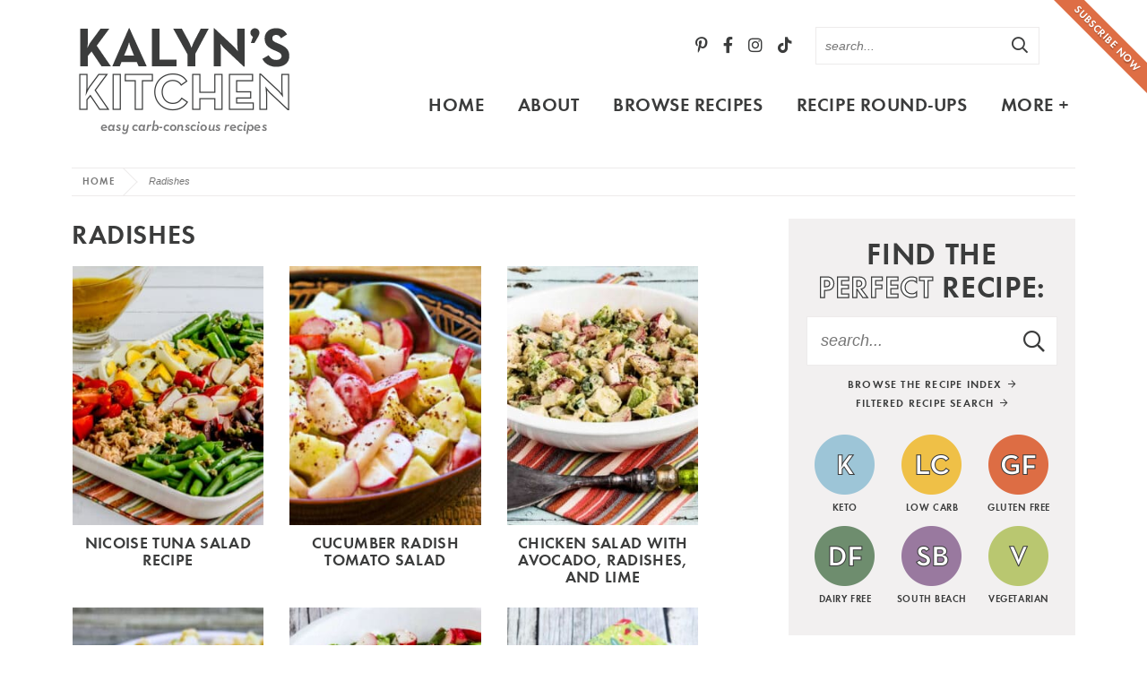

--- FILE ---
content_type: text/html; charset=UTF-8
request_url: https://kalynskitchen.com/tag/radishes/
body_size: 41407
content:
<!DOCTYPE html>
<html lang="en-US">
<head><meta charset="UTF-8" /><script>if(navigator.userAgent.match(/MSIE|Internet Explorer/i)||navigator.userAgent.match(/Trident\/7\..*?rv:11/i)){var href=document.location.href;if(!href.match(/[?&]nowprocket/)){if(href.indexOf("?")==-1){if(href.indexOf("#")==-1){document.location.href=href+"?nowprocket=1"}else{document.location.href=href.replace("#","?nowprocket=1#")}}else{if(href.indexOf("#")==-1){document.location.href=href+"&nowprocket=1"}else{document.location.href=href.replace("#","&nowprocket=1#")}}}}</script><script>(()=>{class RocketLazyLoadScripts{constructor(){this.v="2.0.4",this.userEvents=["keydown","keyup","mousedown","mouseup","mousemove","mouseover","mouseout","touchmove","touchstart","touchend","touchcancel","wheel","click","dblclick","input"],this.attributeEvents=["onblur","onclick","oncontextmenu","ondblclick","onfocus","onmousedown","onmouseenter","onmouseleave","onmousemove","onmouseout","onmouseover","onmouseup","onmousewheel","onscroll","onsubmit"]}async t(){this.i(),this.o(),/iP(ad|hone)/.test(navigator.userAgent)&&this.h(),this.u(),this.l(this),this.m(),this.k(this),this.p(this),this._(),await Promise.all([this.R(),this.L()]),this.lastBreath=Date.now(),this.S(this),this.P(),this.D(),this.O(),this.M(),await this.C(this.delayedScripts.normal),await this.C(this.delayedScripts.defer),await this.C(this.delayedScripts.async),await this.T(),await this.F(),await this.j(),await this.A(),window.dispatchEvent(new Event("rocket-allScriptsLoaded")),this.everythingLoaded=!0,this.lastTouchEnd&&await new Promise(t=>setTimeout(t,500-Date.now()+this.lastTouchEnd)),this.I(),this.H(),this.U(),this.W()}i(){this.CSPIssue=sessionStorage.getItem("rocketCSPIssue"),document.addEventListener("securitypolicyviolation",t=>{this.CSPIssue||"script-src-elem"!==t.violatedDirective||"data"!==t.blockedURI||(this.CSPIssue=!0,sessionStorage.setItem("rocketCSPIssue",!0))},{isRocket:!0})}o(){window.addEventListener("pageshow",t=>{this.persisted=t.persisted,this.realWindowLoadedFired=!0},{isRocket:!0}),window.addEventListener("pagehide",()=>{this.onFirstUserAction=null},{isRocket:!0})}h(){let t;function e(e){t=e}window.addEventListener("touchstart",e,{isRocket:!0}),window.addEventListener("touchend",function i(o){o.changedTouches[0]&&t.changedTouches[0]&&Math.abs(o.changedTouches[0].pageX-t.changedTouches[0].pageX)<10&&Math.abs(o.changedTouches[0].pageY-t.changedTouches[0].pageY)<10&&o.timeStamp-t.timeStamp<200&&(window.removeEventListener("touchstart",e,{isRocket:!0}),window.removeEventListener("touchend",i,{isRocket:!0}),"INPUT"===o.target.tagName&&"text"===o.target.type||(o.target.dispatchEvent(new TouchEvent("touchend",{target:o.target,bubbles:!0})),o.target.dispatchEvent(new MouseEvent("mouseover",{target:o.target,bubbles:!0})),o.target.dispatchEvent(new PointerEvent("click",{target:o.target,bubbles:!0,cancelable:!0,detail:1,clientX:o.changedTouches[0].clientX,clientY:o.changedTouches[0].clientY})),event.preventDefault()))},{isRocket:!0})}q(t){this.userActionTriggered||("mousemove"!==t.type||this.firstMousemoveIgnored?"keyup"===t.type||"mouseover"===t.type||"mouseout"===t.type||(this.userActionTriggered=!0,this.onFirstUserAction&&this.onFirstUserAction()):this.firstMousemoveIgnored=!0),"click"===t.type&&t.preventDefault(),t.stopPropagation(),t.stopImmediatePropagation(),"touchstart"===this.lastEvent&&"touchend"===t.type&&(this.lastTouchEnd=Date.now()),"click"===t.type&&(this.lastTouchEnd=0),this.lastEvent=t.type,t.composedPath&&t.composedPath()[0].getRootNode()instanceof ShadowRoot&&(t.rocketTarget=t.composedPath()[0]),this.savedUserEvents.push(t)}u(){this.savedUserEvents=[],this.userEventHandler=this.q.bind(this),this.userEvents.forEach(t=>window.addEventListener(t,this.userEventHandler,{passive:!1,isRocket:!0})),document.addEventListener("visibilitychange",this.userEventHandler,{isRocket:!0})}U(){this.userEvents.forEach(t=>window.removeEventListener(t,this.userEventHandler,{passive:!1,isRocket:!0})),document.removeEventListener("visibilitychange",this.userEventHandler,{isRocket:!0}),this.savedUserEvents.forEach(t=>{(t.rocketTarget||t.target).dispatchEvent(new window[t.constructor.name](t.type,t))})}m(){const t="return false",e=Array.from(this.attributeEvents,t=>"data-rocket-"+t),i="["+this.attributeEvents.join("],[")+"]",o="[data-rocket-"+this.attributeEvents.join("],[data-rocket-")+"]",s=(e,i,o)=>{o&&o!==t&&(e.setAttribute("data-rocket-"+i,o),e["rocket"+i]=new Function("event",o),e.setAttribute(i,t))};new MutationObserver(t=>{for(const n of t)"attributes"===n.type&&(n.attributeName.startsWith("data-rocket-")||this.everythingLoaded?n.attributeName.startsWith("data-rocket-")&&this.everythingLoaded&&this.N(n.target,n.attributeName.substring(12)):s(n.target,n.attributeName,n.target.getAttribute(n.attributeName))),"childList"===n.type&&n.addedNodes.forEach(t=>{if(t.nodeType===Node.ELEMENT_NODE)if(this.everythingLoaded)for(const i of[t,...t.querySelectorAll(o)])for(const t of i.getAttributeNames())e.includes(t)&&this.N(i,t.substring(12));else for(const e of[t,...t.querySelectorAll(i)])for(const t of e.getAttributeNames())this.attributeEvents.includes(t)&&s(e,t,e.getAttribute(t))})}).observe(document,{subtree:!0,childList:!0,attributeFilter:[...this.attributeEvents,...e]})}I(){this.attributeEvents.forEach(t=>{document.querySelectorAll("[data-rocket-"+t+"]").forEach(e=>{this.N(e,t)})})}N(t,e){const i=t.getAttribute("data-rocket-"+e);i&&(t.setAttribute(e,i),t.removeAttribute("data-rocket-"+e))}k(t){Object.defineProperty(HTMLElement.prototype,"onclick",{get(){return this.rocketonclick||null},set(e){this.rocketonclick=e,this.setAttribute(t.everythingLoaded?"onclick":"data-rocket-onclick","this.rocketonclick(event)")}})}S(t){function e(e,i){let o=e[i];e[i]=null,Object.defineProperty(e,i,{get:()=>o,set(s){t.everythingLoaded?o=s:e["rocket"+i]=o=s}})}e(document,"onreadystatechange"),e(window,"onload"),e(window,"onpageshow");try{Object.defineProperty(document,"readyState",{get:()=>t.rocketReadyState,set(e){t.rocketReadyState=e},configurable:!0}),document.readyState="loading"}catch(t){console.log("WPRocket DJE readyState conflict, bypassing")}}l(t){this.originalAddEventListener=EventTarget.prototype.addEventListener,this.originalRemoveEventListener=EventTarget.prototype.removeEventListener,this.savedEventListeners=[],EventTarget.prototype.addEventListener=function(e,i,o){o&&o.isRocket||!t.B(e,this)&&!t.userEvents.includes(e)||t.B(e,this)&&!t.userActionTriggered||e.startsWith("rocket-")||t.everythingLoaded?t.originalAddEventListener.call(this,e,i,o):(t.savedEventListeners.push({target:this,remove:!1,type:e,func:i,options:o}),"mouseenter"!==e&&"mouseleave"!==e||t.originalAddEventListener.call(this,e,t.savedUserEvents.push,o))},EventTarget.prototype.removeEventListener=function(e,i,o){o&&o.isRocket||!t.B(e,this)&&!t.userEvents.includes(e)||t.B(e,this)&&!t.userActionTriggered||e.startsWith("rocket-")||t.everythingLoaded?t.originalRemoveEventListener.call(this,e,i,o):t.savedEventListeners.push({target:this,remove:!0,type:e,func:i,options:o})}}J(t,e){this.savedEventListeners=this.savedEventListeners.filter(i=>{let o=i.type,s=i.target||window;return e!==o||t!==s||(this.B(o,s)&&(i.type="rocket-"+o),this.$(i),!1)})}H(){EventTarget.prototype.addEventListener=this.originalAddEventListener,EventTarget.prototype.removeEventListener=this.originalRemoveEventListener,this.savedEventListeners.forEach(t=>this.$(t))}$(t){t.remove?this.originalRemoveEventListener.call(t.target,t.type,t.func,t.options):this.originalAddEventListener.call(t.target,t.type,t.func,t.options)}p(t){let e;function i(e){return t.everythingLoaded?e:e.split(" ").map(t=>"load"===t||t.startsWith("load.")?"rocket-jquery-load":t).join(" ")}function o(o){function s(e){const s=o.fn[e];o.fn[e]=o.fn.init.prototype[e]=function(){return this[0]===window&&t.userActionTriggered&&("string"==typeof arguments[0]||arguments[0]instanceof String?arguments[0]=i(arguments[0]):"object"==typeof arguments[0]&&Object.keys(arguments[0]).forEach(t=>{const e=arguments[0][t];delete arguments[0][t],arguments[0][i(t)]=e})),s.apply(this,arguments),this}}if(o&&o.fn&&!t.allJQueries.includes(o)){const e={DOMContentLoaded:[],"rocket-DOMContentLoaded":[]};for(const t in e)document.addEventListener(t,()=>{e[t].forEach(t=>t())},{isRocket:!0});o.fn.ready=o.fn.init.prototype.ready=function(i){function s(){parseInt(o.fn.jquery)>2?setTimeout(()=>i.bind(document)(o)):i.bind(document)(o)}return"function"==typeof i&&(t.realDomReadyFired?!t.userActionTriggered||t.fauxDomReadyFired?s():e["rocket-DOMContentLoaded"].push(s):e.DOMContentLoaded.push(s)),o([])},s("on"),s("one"),s("off"),t.allJQueries.push(o)}e=o}t.allJQueries=[],o(window.jQuery),Object.defineProperty(window,"jQuery",{get:()=>e,set(t){o(t)}})}P(){const t=new Map;document.write=document.writeln=function(e){const i=document.currentScript,o=document.createRange(),s=i.parentElement;let n=t.get(i);void 0===n&&(n=i.nextSibling,t.set(i,n));const c=document.createDocumentFragment();o.setStart(c,0),c.appendChild(o.createContextualFragment(e)),s.insertBefore(c,n)}}async R(){return new Promise(t=>{this.userActionTriggered?t():this.onFirstUserAction=t})}async L(){return new Promise(t=>{document.addEventListener("DOMContentLoaded",()=>{this.realDomReadyFired=!0,t()},{isRocket:!0})})}async j(){return this.realWindowLoadedFired?Promise.resolve():new Promise(t=>{window.addEventListener("load",t,{isRocket:!0})})}M(){this.pendingScripts=[];this.scriptsMutationObserver=new MutationObserver(t=>{for(const e of t)e.addedNodes.forEach(t=>{"SCRIPT"!==t.tagName||t.noModule||t.isWPRocket||this.pendingScripts.push({script:t,promise:new Promise(e=>{const i=()=>{const i=this.pendingScripts.findIndex(e=>e.script===t);i>=0&&this.pendingScripts.splice(i,1),e()};t.addEventListener("load",i,{isRocket:!0}),t.addEventListener("error",i,{isRocket:!0}),setTimeout(i,1e3)})})})}),this.scriptsMutationObserver.observe(document,{childList:!0,subtree:!0})}async F(){await this.X(),this.pendingScripts.length?(await this.pendingScripts[0].promise,await this.F()):this.scriptsMutationObserver.disconnect()}D(){this.delayedScripts={normal:[],async:[],defer:[]},document.querySelectorAll("script[type$=rocketlazyloadscript]").forEach(t=>{t.hasAttribute("data-rocket-src")?t.hasAttribute("async")&&!1!==t.async?this.delayedScripts.async.push(t):t.hasAttribute("defer")&&!1!==t.defer||"module"===t.getAttribute("data-rocket-type")?this.delayedScripts.defer.push(t):this.delayedScripts.normal.push(t):this.delayedScripts.normal.push(t)})}async _(){await this.L();let t=[];document.querySelectorAll("script[type$=rocketlazyloadscript][data-rocket-src]").forEach(e=>{let i=e.getAttribute("data-rocket-src");if(i&&!i.startsWith("data:")){i.startsWith("//")&&(i=location.protocol+i);try{const o=new URL(i).origin;o!==location.origin&&t.push({src:o,crossOrigin:e.crossOrigin||"module"===e.getAttribute("data-rocket-type")})}catch(t){}}}),t=[...new Map(t.map(t=>[JSON.stringify(t),t])).values()],this.Y(t,"preconnect")}async G(t){if(await this.K(),!0!==t.noModule||!("noModule"in HTMLScriptElement.prototype))return new Promise(e=>{let i;function o(){(i||t).setAttribute("data-rocket-status","executed"),e()}try{if(navigator.userAgent.includes("Firefox/")||""===navigator.vendor||this.CSPIssue)i=document.createElement("script"),[...t.attributes].forEach(t=>{let e=t.nodeName;"type"!==e&&("data-rocket-type"===e&&(e="type"),"data-rocket-src"===e&&(e="src"),i.setAttribute(e,t.nodeValue))}),t.text&&(i.text=t.text),t.nonce&&(i.nonce=t.nonce),i.hasAttribute("src")?(i.addEventListener("load",o,{isRocket:!0}),i.addEventListener("error",()=>{i.setAttribute("data-rocket-status","failed-network"),e()},{isRocket:!0}),setTimeout(()=>{i.isConnected||e()},1)):(i.text=t.text,o()),i.isWPRocket=!0,t.parentNode.replaceChild(i,t);else{const i=t.getAttribute("data-rocket-type"),s=t.getAttribute("data-rocket-src");i?(t.type=i,t.removeAttribute("data-rocket-type")):t.removeAttribute("type"),t.addEventListener("load",o,{isRocket:!0}),t.addEventListener("error",i=>{this.CSPIssue&&i.target.src.startsWith("data:")?(console.log("WPRocket: CSP fallback activated"),t.removeAttribute("src"),this.G(t).then(e)):(t.setAttribute("data-rocket-status","failed-network"),e())},{isRocket:!0}),s?(t.fetchPriority="high",t.removeAttribute("data-rocket-src"),t.src=s):t.src="data:text/javascript;base64,"+window.btoa(unescape(encodeURIComponent(t.text)))}}catch(i){t.setAttribute("data-rocket-status","failed-transform"),e()}});t.setAttribute("data-rocket-status","skipped")}async C(t){const e=t.shift();return e?(e.isConnected&&await this.G(e),this.C(t)):Promise.resolve()}O(){this.Y([...this.delayedScripts.normal,...this.delayedScripts.defer,...this.delayedScripts.async],"preload")}Y(t,e){this.trash=this.trash||[];let i=!0;var o=document.createDocumentFragment();t.forEach(t=>{const s=t.getAttribute&&t.getAttribute("data-rocket-src")||t.src;if(s&&!s.startsWith("data:")){const n=document.createElement("link");n.href=s,n.rel=e,"preconnect"!==e&&(n.as="script",n.fetchPriority=i?"high":"low"),t.getAttribute&&"module"===t.getAttribute("data-rocket-type")&&(n.crossOrigin=!0),t.crossOrigin&&(n.crossOrigin=t.crossOrigin),t.integrity&&(n.integrity=t.integrity),t.nonce&&(n.nonce=t.nonce),o.appendChild(n),this.trash.push(n),i=!1}}),document.head.appendChild(o)}W(){this.trash.forEach(t=>t.remove())}async T(){try{document.readyState="interactive"}catch(t){}this.fauxDomReadyFired=!0;try{await this.K(),this.J(document,"readystatechange"),document.dispatchEvent(new Event("rocket-readystatechange")),await this.K(),document.rocketonreadystatechange&&document.rocketonreadystatechange(),await this.K(),this.J(document,"DOMContentLoaded"),document.dispatchEvent(new Event("rocket-DOMContentLoaded")),await this.K(),this.J(window,"DOMContentLoaded"),window.dispatchEvent(new Event("rocket-DOMContentLoaded"))}catch(t){console.error(t)}}async A(){try{document.readyState="complete"}catch(t){}try{await this.K(),this.J(document,"readystatechange"),document.dispatchEvent(new Event("rocket-readystatechange")),await this.K(),document.rocketonreadystatechange&&document.rocketonreadystatechange(),await this.K(),this.J(window,"load"),window.dispatchEvent(new Event("rocket-load")),await this.K(),window.rocketonload&&window.rocketonload(),await this.K(),this.allJQueries.forEach(t=>t(window).trigger("rocket-jquery-load")),await this.K(),this.J(window,"pageshow");const t=new Event("rocket-pageshow");t.persisted=this.persisted,window.dispatchEvent(t),await this.K(),window.rocketonpageshow&&window.rocketonpageshow({persisted:this.persisted})}catch(t){console.error(t)}}async K(){Date.now()-this.lastBreath>45&&(await this.X(),this.lastBreath=Date.now())}async X(){return document.hidden?new Promise(t=>setTimeout(t)):new Promise(t=>requestAnimationFrame(t))}B(t,e){return e===document&&"readystatechange"===t||(e===document&&"DOMContentLoaded"===t||(e===window&&"DOMContentLoaded"===t||(e===window&&"load"===t||e===window&&"pageshow"===t)))}static run(){(new RocketLazyLoadScripts).t()}}RocketLazyLoadScripts.run()})();</script>

<meta name="viewport" content="width=device-width, initial-scale=1" />
<link rel="profile" href="https://gmpg.org/xfn/11" />

<link href='https://i2.wp.com' rel='preconnect' crossorigin>
<link href='https://stackpath.bootstrapcdn.com' rel='preconnect' crossorigin>

<link href='https://fonts.gstatic.com' rel='preconnect' crossorigin>
<meta name='robots' content='index, follow, max-image-preview:large, max-snippet:-1, max-video-preview:-1' />

	<!-- This site is optimized with the Yoast SEO plugin v26.7 - https://yoast.com/wordpress/plugins/seo/ -->
	<title>Radishes Archives &#8211; Kalyn&#039;s Kitchen</title>
<link data-rocket-prefetch href="https://assets.pinterest.com" rel="dns-prefetch">
<link data-rocket-prefetch href="https://faves.grow.me" rel="dns-prefetch">
<link data-rocket-prefetch href="https://www.google-analytics.com" rel="dns-prefetch">
<link data-rocket-prefetch href="https://ads.blogherads.com" rel="dns-prefetch">
<link data-rocket-prefetch href="https://www.googletagmanager.com" rel="dns-prefetch">
<link data-rocket-prefetch href="https://cdn.jwplayer.com" rel="dns-prefetch">
<link data-rocket-prefetch href="https://app.feedblitz.com" rel="dns-prefetch">
<link crossorigin data-rocket-preload as="font" href="https://kalynskitchen.com/wp-content/themes/kalynskitchen2021/fonts/futura-dem-webfont.woff2" rel="preload">
<link crossorigin data-rocket-preload as="font" href="https://kalynskitchen.com/wp-content/themes/kalynskitchen2021/fontawesome-subset/webfonts/fa-regular-400.woff2" rel="preload">
<link crossorigin data-rocket-preload as="font" href="https://kalynskitchen.com/wp-content/themes/kalynskitchen2021/fontawesome-subset/webfonts/fa-brands-400.woff2" rel="preload">
<style id="wpr-usedcss">img:is([sizes=auto i],[sizes^="auto," i]){contain-intrinsic-size:3000px 1500px}:root{--wp-block-synced-color:#7a00df;--wp-block-synced-color--rgb:122,0,223;--wp-bound-block-color:var(--wp-block-synced-color);--wp-editor-canvas-background:#ddd;--wp-admin-theme-color:#007cba;--wp-admin-theme-color--rgb:0,124,186;--wp-admin-theme-color-darker-10:#006ba1;--wp-admin-theme-color-darker-10--rgb:0,107,160.5;--wp-admin-theme-color-darker-20:#005a87;--wp-admin-theme-color-darker-20--rgb:0,90,135;--wp-admin-border-width-focus:2px}@media (min-resolution:192dpi){:root{--wp-admin-border-width-focus:1.5px}}:root{--wp--preset--font-size--normal:16px;--wp--preset--font-size--huge:42px}.screen-reader-text{border:0;clip-path:inset(50%);height:1px;margin:-1px;overflow:hidden;padding:0;position:absolute;width:1px;word-wrap:normal!important}.screen-reader-text:focus{background-color:#ddd;clip-path:none;color:#444;display:block;font-size:1em;height:auto;left:5px;line-height:normal;padding:15px 23px 14px;text-decoration:none;top:5px;width:auto;z-index:100000}html :where(.has-border-color){border-style:solid}html :where([style*=border-top-color]){border-top-style:solid}html :where([style*=border-right-color]){border-right-style:solid}html :where([style*=border-bottom-color]){border-bottom-style:solid}html :where([style*=border-left-color]){border-left-style:solid}html :where([style*=border-width]){border-style:solid}html :where([style*=border-top-width]){border-top-style:solid}html :where([style*=border-right-width]){border-right-style:solid}html :where([style*=border-bottom-width]){border-bottom-style:solid}html :where([style*=border-left-width]){border-left-style:solid}html :where(img[class*=wp-image-]){height:auto;max-width:100%}:where(figure){margin:0 0 1em}html :where(.is-position-sticky){--wp-admin--admin-bar--position-offset:var(--wp-admin--admin-bar--height,0px)}:root{--wp--preset--aspect-ratio--square:1;--wp--preset--aspect-ratio--4-3:4/3;--wp--preset--aspect-ratio--3-4:3/4;--wp--preset--aspect-ratio--3-2:3/2;--wp--preset--aspect-ratio--2-3:2/3;--wp--preset--aspect-ratio--16-9:16/9;--wp--preset--aspect-ratio--9-16:9/16;--wp--preset--color--black:#3b3c3c;--wp--preset--color--cyan-bluish-gray:#abb8c3;--wp--preset--color--white:#ffffff;--wp--preset--color--pale-pink:#f78da7;--wp--preset--color--vivid-red:#cf2e2e;--wp--preset--color--luminous-vivid-orange:#ff6900;--wp--preset--color--luminous-vivid-amber:#fcb900;--wp--preset--color--light-green-cyan:#7bdcb5;--wp--preset--color--vivid-green-cyan:#00d084;--wp--preset--color--pale-cyan-blue:#8ed1fc;--wp--preset--color--vivid-cyan-blue:#0693e3;--wp--preset--color--vivid-purple:#9b51e0;--wp--preset--color--lightgray:#f2f0f0;--wp--preset--color--medgray:#e6e2e2;--wp--preset--color--green:#6f8c6f;--wp--preset--color--orange:#dd6e44;--wp--preset--gradient--vivid-cyan-blue-to-vivid-purple:linear-gradient(135deg,rgb(6, 147, 227) 0%,rgb(155, 81, 224) 100%);--wp--preset--gradient--light-green-cyan-to-vivid-green-cyan:linear-gradient(135deg,rgb(122, 220, 180) 0%,rgb(0, 208, 130) 100%);--wp--preset--gradient--luminous-vivid-amber-to-luminous-vivid-orange:linear-gradient(135deg,rgb(252, 185, 0) 0%,rgb(255, 105, 0) 100%);--wp--preset--gradient--luminous-vivid-orange-to-vivid-red:linear-gradient(135deg,rgb(255, 105, 0) 0%,rgb(207, 46, 46) 100%);--wp--preset--gradient--very-light-gray-to-cyan-bluish-gray:linear-gradient(135deg,rgb(238, 238, 238) 0%,rgb(169, 184, 195) 100%);--wp--preset--gradient--cool-to-warm-spectrum:linear-gradient(135deg,rgb(74, 234, 220) 0%,rgb(151, 120, 209) 20%,rgb(207, 42, 186) 40%,rgb(238, 44, 130) 60%,rgb(251, 105, 98) 80%,rgb(254, 248, 76) 100%);--wp--preset--gradient--blush-light-purple:linear-gradient(135deg,rgb(255, 206, 236) 0%,rgb(152, 150, 240) 100%);--wp--preset--gradient--blush-bordeaux:linear-gradient(135deg,rgb(254, 205, 165) 0%,rgb(254, 45, 45) 50%,rgb(107, 0, 62) 100%);--wp--preset--gradient--luminous-dusk:linear-gradient(135deg,rgb(255, 203, 112) 0%,rgb(199, 81, 192) 50%,rgb(65, 88, 208) 100%);--wp--preset--gradient--pale-ocean:linear-gradient(135deg,rgb(255, 245, 203) 0%,rgb(182, 227, 212) 50%,rgb(51, 167, 181) 100%);--wp--preset--gradient--electric-grass:linear-gradient(135deg,rgb(202, 248, 128) 0%,rgb(113, 206, 126) 100%);--wp--preset--gradient--midnight:linear-gradient(135deg,rgb(2, 3, 129) 0%,rgb(40, 116, 252) 100%);--wp--preset--font-size--small:13px;--wp--preset--font-size--medium:20px;--wp--preset--font-size--large:36px;--wp--preset--font-size--x-large:42px;--wp--preset--spacing--20:0.44rem;--wp--preset--spacing--30:0.67rem;--wp--preset--spacing--40:1rem;--wp--preset--spacing--50:1.5rem;--wp--preset--spacing--60:2.25rem;--wp--preset--spacing--70:3.38rem;--wp--preset--spacing--80:5.06rem;--wp--preset--shadow--natural:6px 6px 9px rgba(0, 0, 0, .2);--wp--preset--shadow--deep:12px 12px 50px rgba(0, 0, 0, .4);--wp--preset--shadow--sharp:6px 6px 0px rgba(0, 0, 0, .2);--wp--preset--shadow--outlined:6px 6px 0px -3px rgb(255, 255, 255),6px 6px rgb(0, 0, 0);--wp--preset--shadow--crisp:6px 6px 0px rgb(0, 0, 0)}:where(.is-layout-flex){gap:.5em}:where(.is-layout-grid){gap:.5em}:where(.wp-block-columns.is-layout-flex){gap:2em}:where(.wp-block-columns.is-layout-grid){gap:2em}:where(.wp-block-post-template.is-layout-flex){gap:1.25em}:where(.wp-block-post-template.is-layout-grid){gap:1.25em}.fab,.far{-moz-osx-font-smoothing:grayscale;-webkit-font-smoothing:antialiased;display:inline-block;font-style:normal;font-variant:normal;text-rendering:auto;line-height:1}.fa-2x{font-size:2em}.fa-arrow-right:before{content:"\f061"}.fa-facebook-f:before{content:"\f39e"}.fa-instagram:before{content:"\f16d"}.fa-pinterest-p:before{content:"\f231"}.fa-search:before{content:"\f002"}.fa-tiktok:before{content:"\e07b"}.fa-times:before{content:"\f00d"}.fa-twitter:before{content:"\f099"}.fa-youtube:before{content:"\f167"}@font-face{font-family:'Font Awesome 5 Brands';font-style:normal;font-weight:400;font-display:swap;src:url("https://kalynskitchen.com/wp-content/themes/kalynskitchen2021/fontawesome-subset/webfonts/fa-brands-400.eot");src:url("https://kalynskitchen.com/wp-content/themes/kalynskitchen2021/fontawesome-subset/webfonts/fa-brands-400.eot?#iefix") format("embedded-opentype"),url("https://kalynskitchen.com/wp-content/themes/kalynskitchen2021/fontawesome-subset/webfonts/fa-brands-400.woff2") format("woff2"),url("https://kalynskitchen.com/wp-content/themes/kalynskitchen2021/fontawesome-subset/webfonts/fa-brands-400.woff") format("woff"),url("https://kalynskitchen.com/wp-content/themes/kalynskitchen2021/fontawesome-subset/webfonts/fa-brands-400.ttf") format("truetype"),url("https://kalynskitchen.com/wp-content/themes/kalynskitchen2021/fontawesome-subset/webfonts/fa-brands-400.svg#fontawesome") format("svg")}.fab{font-family:'Font Awesome 5 Brands';font-weight:400}@font-face{font-family:'Font Awesome 5 Pro';font-style:normal;font-weight:400;font-display:swap;src:url("https://kalynskitchen.com/wp-content/themes/kalynskitchen2021/fontawesome-subset/webfonts/fa-regular-400.eot");src:url("https://kalynskitchen.com/wp-content/themes/kalynskitchen2021/fontawesome-subset/webfonts/fa-regular-400.eot?#iefix") format("embedded-opentype"),url("https://kalynskitchen.com/wp-content/themes/kalynskitchen2021/fontawesome-subset/webfonts/fa-regular-400.woff2") format("woff2"),url("https://kalynskitchen.com/wp-content/themes/kalynskitchen2021/fontawesome-subset/webfonts/fa-regular-400.woff") format("woff"),url("https://kalynskitchen.com/wp-content/themes/kalynskitchen2021/fontawesome-subset/webfonts/fa-regular-400.ttf") format("truetype"),url("https://kalynskitchen.com/wp-content/themes/kalynskitchen2021/fontawesome-subset/webfonts/fa-regular-400.svg#fontawesome") format("svg")}.far{font-family:'Font Awesome 5 Pro';font-weight:400}html{-webkit-text-size-adjust:100%}@media (max-width :1280px){.header .header-search{margin-right:40px}}@media (max-width :1100px){#main{font-size:18px;font-size:1.7vw;width:-moz-calc(100% - 260px);width:-webkit-calc(100% - 260px);width:calc(100% - 260px)}#main li{margin:0 -2px}#main li a{padding:0 12px}}@media (max-width :799px){body{border:none;padding:0}.span_content{float:none;width:100%;max-width:680px;margin:0 auto}.span_sidebar{clear:both;width:100%;max-width:400px;float:none;margin:100px auto 0}.topsidebar{float:none;margin:0 auto;padding:0;width:100%;max-width:340px}#main{display:none!important}.header{height:auto;border:none;min-height:50px}body.home .header{margin-bottom:20px}.header .header-search,.header .logo,.header .social{display:none}.cta{position:relative;top:50px;right:0;height:auto;width:100%;display:none!important}.cta a{width:100%;transform:rotate(0);z-index:201;top:0;right:0;display:none!important}.breadcrumb{border-top:none}.sub-footer .footer-menus{width:100%;max-width:100%;margin-bottom:40px;padding-left:0;text-align:center}.sub-footer .footer-menus .footer-widget{width:33.33%;text-align:center}.sub-footer .copyright{width:310px;margin:0 auto;float:none}.items-3-col{margin:0 -1.75%}.items-3-col .item{width:calc((100% / 2) - 3.5%);margin:0 1.75% 20px}.archives.items-3-col .item{width:calc((100% / 3) - 3.5%);margin-bottom:10px}.home-section.subscribe{padding:25px;margin-left:calc(-100vw / 2 + 100% / 2);margin-right:calc(-100vw / 2 + 100% / 2);max-width:100vw}.home-section.subscribe h2{margin:0 0 10px;line-height:1.2;width:100%;padding-right:0;float:none;white-space:normal;text-align:center}.home-section.subscribe .email-form{width:100%;float:none;max-width:500px;margin:0 auto}.home-section.icons{padding:25px!important;margin-left:calc(-100vw / 2 + 100% / 2);margin-right:calc(-100vw / 2 + 100% / 2);max-width:100vw;min-width:auto}.home-section.icons .search-area{width:100%;margin-bottom:20px}.home-section.icons .items{width:100%;max-width:100%;min-width:auto}.home-section.icons .items-3-col .item{width:calc((100% / 6) - 3.5%);margin:0 1.75%}}@media (max-width :650px){.items-3-col .item .title{font-size:clamp(18px, 3.5vw, 24px)}.home-section .description{text-align:center}.home-section .more{text-align:center;clear:both;margin-top:0;position:relative;top:0;right:auto;margin:10px 0 0}}@media (max-width :600px){.home-section .more{margin-top:0}.home-section.icons .items-3-col{max-width:350px!important;margin-left:auto;margin-right:auto}.home-section .items-3-col .item{width:calc((100% / 3) - 3.5%);margin:0 1.75% 10px}}@media (max-width :500px){.home-section{margin-bottom:40px}.home-section.icons h2{margin:0 0 10px;font-size:26px;font-size:7vw}.breadcrumb_last{display:none}}@media (max-width :450px){.wrap,.wrapper{padding-left:15px;padding-right:15px}}@media (max-width :425px){.home-section.subscribe h2{font-size:20px;font-size:6vw}.items-2-col,.items-3-col{margin:0 -1.75%}.items-2-col .item,.items-3-col .item{width:100%;margin:0 1.75% 20px}.archives.items-3-col .item{width:calc((100% / 2) - 3.5%);margin-bottom:0!important}}@media (max-width :400px){.breadcrumb{margin-bottom:5px}h1{font-size:28px}.home-section.shaded.icons{padding:20px!important}}@media (max-width :359px){.wrapper{padding-left:10px;padding-right:10px;padding:10px}.sub-footer .footer-menus .footer-widget{width:100%;margin-bottom:20px}.copyright .logo{width:90%}.copyright .logo img{width:100%;height:auto}}:root{--mv-create-radius:0}@media (max-width:799px){.home .items-3-col .item{width:calc((100% / 2) - 3.5%);margin:0 1.75% 20px}}#F3341_pop_container img{max-width:100%}.F3341_pop_fbz_table{border:0;margin:0;border-collapse:separate;table-layout:auto;background-color:inherit!important}.F3341_pop_fbz_smartform td{display:table-cell}.F3341_pop_fbz_row td,tr:nth-of-type(2n),tr:nth-of-type(odd){padding-top:.5em;padding-bottom:.2em;line-height:1.7em;background-color:inherit!important}.F3341_pop_fbz_err,.F3341_pop_fbz_fieldtext,.F3341_pop_fbz_label{border:0;padding:.5em;font-family:Arial,Helvetica,sans-serif;font-size:18px}.F3341_pop_fbz_label{text-align:center;color:#000!important}#F3341_pop_container a{color:#000!important}.F3341_pop_fbz_fieldtext{padding-top:.7em;padding-bottom:.7em;color:#000}#F3341_pop_container input{color:#000}.F3341_pop_fbz_title,.F3341_pop_fbz_title *{line-height:1.3em;padding:.5em;text-align:center;border:0;font-family:Arial,Helvetica,sans-serif;color:#000;background-color:#b9c770}.F3341_pop_fbz_err,.F3341_pop_fbz_invalid{padding:.5em;margin:.5em;color:red;border:3px solid red;background-color:rgba(255,255,255,.5);font-weight:700;display:none}.F3341_pop_fbz_invalid{color:#f80;border:3px solid #f80}.F3341_pop_fbz_input,.F3341_pop_fbz_input_container{padding:.5em;line-height:1.7em;background-color:#fff!important;color:#4b4b4b!important;border:2px solid #6d8d6e;font-family:Arial,Helvetica,sans-serif;font-size:18px;margin-right:2px}.F3341_pop_fbz_input_container{border:0;padding-left:0;padding-top:0;padding-bottom:0;margin-right:6px;background-color:inherit!important}.F3341_pop_fbz_input{height:inherit;box-sizing:border-box}.F3341_pop_fbz_button,.F3341_pop_fbz_button[type=button]{padding:.5em;line-height:1.7em;background:#b9c770;background-color:#b9c770!important;color:#fff!important;border:1px solid #b9c770;font-family:Arial,Helvetica,sans-serif;font-size:18px;text-align:center;margin:.2em;cursor:pointer}.F3341_pop_fbz_button:hover,.F3341_pop_fbz_button[type=button]:hover{background:#dce3b0!important;transition:background-color .5s ease}.F3341_pop_fbz_button:active,.F3341_pop_fbz_button[type=button]:active{background:#b9d878!important;transition:background-color .5s ease}.F3341_pop_fbz_button:disabled,.F3341_pop_fbz_button:disabled:focus,.F3341_pop_fbz_button[disabled=disabled],.F3341_pop_fbz_button[disabled],.F3341_pop_fbz_button[disabled]:disabled,.F3341_pop_fbz_button[type=button]:disabled,.F3341_pop_fbz_button[type=button]:disabled:focus{opacity:.5;transition:background-color .5s ease}.F3341_pop_fbz_footer{padding:.5em;line-height:1.7em;color:#000!important;font-family:Arial,Helvetica,sans-serif;font-size:18px;text-align:center;border:0}.F3341_pop_fbz_row:hover{background:rgba(0,0,0,.5)!important;-o-transition:.1s ease-in-out;-webkit-transition:.1s ease-in-out;-moz-transition:.1s ease-in-out;-ms-transition:.1s ease-in-out;transition:all .1s ease-in-out}.F3341_pop_fbz_row_nohover:hover{background:0 0}.F3341_pop_fbz_form{border:12px solid #000;background-color:#fff;padding:0;line-height:1.3em;font-family:Arial,Helvetica,sans-serif;font-size:18px}.F3341_pop_fbz_form div{font-family:Arial,Helvetica,sans-serif;font-size:18px;line-height:1.3em}.F3341_pop_fbz_form tbody{border:0;padding:0;margin:0;font-family:Arial,Helvetica,sans-serif;font-size:18px}.F3341_pop_fbz_form td{border:0;margin:0;font-family:Arial,Helvetica,sans-serif;font-size:18px}@media only screen and (max-width:420px){.F3341_pop_fbz_label{display:none!important;padding:0!important}}#commentform input#wp-comment-cookies-consent,#commentform input#wpgdprc{float:left;margin:6px 5px 3px 0;width:auto}.post-content .mv-create-jtr-wrapper a.mv-create-jtr-link{background-color:#a5a5a5;color:#fff}.post-content .mv-create-jtr-wrapper a.mv-create-jtr-link:hover{background-color:#de6e45}.footer .wrap,.wrapper{overflow:hidden}#content .post-content{container-type:unset!important}#testdiv{width:600px;margin:0 auto;border:1px solid #ccc;padding:20px 25px 12px;background:#fff}.tbox{position:absolute;display:none;padding:14px 17px;z-index:900}.tinner{padding:15px;-moz-border-radius:5px;border-radius:5px;background:url(https://assets.feedblitzstatic.com/js/tinybox2/images/preload.gif) 50% 50% no-repeat #fff;border-right:1px solid #333;border-bottom:1px solid #333}.tmask{position:absolute;display:none;top:0;left:0;height:100%;width:100%;background:#000;z-index:800}.tclose{position:absolute;top:0;right:0;width:30px;height:30px;cursor:pointer;background:url(https://assets.feedblitzstatic.com/js/tinybox2/images/close.png) no-repeat}.tclose:hover{background-position:0 -30px}#error{background:#ff6969;color:#fff;text-shadow:1px 1px #cf5454;border-right:1px solid #000;border-bottom:1px solid #000;padding:0}#error .tcontent{padding:10px 14px 11px;border:1px solid #ffb8b8;-moz-border-radius:5px;border-radius:5px}#success{background:#2ea125;color:#fff;text-shadow:1px 1px #1b6116;border-right:1px solid #000;border-bottom:1px solid #000;padding:10;-moz-border-radius:0;border-radius:0}#bluemask{background:#4195aa}#frameless{padding:0}#frameless .tclose{left:6px}.tbox{z-index:9999999!important}.F3341_pop_fbz_title{padding-left:10px!important;padding-right:10px!important}.F3341_pop_fbz_footer img,.F3341_pop_fbz_title img{margin-left:auto!important;margin-right:auto!important}.F3341_pop_fbz_row .F3341_pop_fbz_input_container{padding-left:15px!important;padding-right:15px!important}.F3341_pop_fbz_table .F3341_pop_fbz_table .F3341_pop_fbz_fieldtext{padding-top:35px!important;padding-bottom:25px!important}@media only screen and (max-width:767px){.F3341_pop_fbz_table .F3341_pop_fbz_table .F3341_pop_fbz_fieldtext div{font-size:100%!important}}.sheknows-infuse-ad-float-left{float:left;margin-right:10px}.sheknows-infuse-ad-float-right{float:right;margin-left:10px}.sheknows-infuse-ad{margin-top:10px;margin-bottom:10px;text-align:center}.sheknows-infuse-ad-callout::before{content:"ADVERTISEMENT";font-size:10px;color:#ccc;display:block;text-align:center;margin-bottom:2px}a,abbr,acronym,address,applet,article,aside,audio,b,big,blockquote,body,canvas,caption,center,cite,code,dd,del,details,dfn,dialog,div,dl,dt,em,embed,fieldset,figcaption,figure,footer,form,h1,h2,h3,h4,h5,h6,header,hgroup,html,i,iframe,img,ins,kbd,label,legend,li,mark,menu,nav,object,ol,output,p,pre,q,ruby,s,samp,section,small,span,strike,strong,sub,summary,sup,table,tbody,td,textarea,tfoot,th,thead,time,tr,tt,u,ul,var,video{font-family:inherit;font-size:100%;font-weight:inherit;font-style:inherit;vertical-align:baseline;white-space:normal;margin:0;padding:0;border:0;background:0 0}article,aside,details,figcaption,figure,footer,header,hgroup,menu,nav,section{display:block}ol,ul{list-style:none}blockquote,q{quotes:none}table{border-collapse:collapse;border-spacing:0}input[type=search],input[type=submit],input[type=text]{-webkit-appearance:none}*{-webkit-box-sizing:border-box;-moz-box-sizing:border-box;box-sizing:border-box}.container{max-width:100%;margin:0 auto}@media (min-width :801px){.span_content{margin-left:0;width:68%;width:-moz-calc(100% - 320px - 3%);width:-webkit-calc(100% - 320px - 5%);width:calc(100% - 320px - 5%);max-width:700px;float:left;display:inline-block}.span_content_full{width:100%;max-width:100%;margin:0 auto!important;float:none!important;display:block}.span_sidebar{width:320px;float:right;clear:right;display:block}.facet_content{width:-moz-calc(100% - 250px);width:-webkit-calc(100% -250px);width:calc(100% - 250px);min-width:0;max-width:100%;float:right}.facet_sidebar{width:220px;min-width:0;max-width:700px;float:left}}.wrap,.wrapper{margin:0 auto;padding:0 20px;width:100%;max-width:1160px}.screen-reader-text{position:absolute;left:-10000px;top:auto;width:1px;height:1px;overflow:hidden}#skip a{position:absolute;left:-10000px;top:auto;width:1px;height:1px;overflow:hidden;color:#3b3c3c;font-size:14px;font-weight:700;border:1px solid #edebeb;background-color:#f2f0f0;padding:5px 10px;text-decoration:none}#skip a:focus{position:absolute;left:8px;top:8px;z-index:3001;width:auto;height:auto}@font-face{font-family:Futura;src:url('https://kalynskitchen.com/wp-content/themes/kalynskitchen2021/fonts/futura-dem-webfont.woff2') format('woff2'),url('https://kalynskitchen.com/wp-content/themes/kalynskitchen2021/fonts/futura-dem-webfont.woff') format('woff');font-weight:700;font-style:normal;font-display:swap}body{font-family:Futura,Arial,helvetica,sans-serif;font-family:"-apple-system",BlinkMacSystemFont,"segoe ui",Oxygen-Sans,Ubuntu,Cantarell,"helvetica neue",sans-serif;font-size:19px;font-weight:400;line-height:1.7;color:#3b3c3c;margin:0}a,button,input[type=submit]{text-decoration:none;-webkit-transition:.2s ease-in-out;-moz-transition:.2s ease-in-out;transition:all .2s ease-in-out;-webkit-border-radius:0px;-moz-border-radius:0;border-radius:0}a:active,a:link,a:visited{color:#dd6e44;text-decoration:underline}a:hover{color:#6f8d6f}.cat-desc a,.post-content a{color:#3b3c3c;border-bottom:1px solid #6f8d6f;box-shadow:inset 0 -2px 0 #6f8d6f;text-decoration:none}.cat-desc a:focus,.cat-desc a:hover,.post-content a:focus,.post-content a:hover{color:#3b3c3c;border-color:#de6e45;box-shadow:inset 0 -35px 0 #de6e45}p{margin:25px 0}img{display:block}h1,h2,h3,h4,h5,h6{font-family:Futura,Arial,helvetica,sans-serif;line-height:1.1;font-weight:700;text-transform:uppercase;letter-spacing:.02em;margin:25px 0;color:#3b3c3c}h1{font-size:30px}h2{font-size:30px}.page_content h2,.post-content h2{margin-top:40px;padding-bottom:10px;border-bottom:1px solid #edebeb}h1 em,h2 em,h3 em,h4 em{font-style:normal;font-weight:700;-webkit-text-stroke:1.25px #3c3d3d;color:#fff}.centered .divider{text-align:center}.centered .divider em{font-size:14px;display:block;letter-spacing:.05em;-webkit-text-stroke:0px transparent;color:#3c3d3d;margin-bottom:3px}h3{font-size:24px}h4{font-size:20px}h5{font-size:18px}b,strong{font-weight:700}em,i{font-style:italic}em strong,strong em{font-style:normal;font-weight:700}.clear{clear:both}.sep{width:100%;display:block;clear:both;margin:45px 0;border-top:1px solid #edebeb}hr{border:0;height:0;border-top:1px solid #edebeb;border-bottom:none;margin:45px auto}hr.is-style-default{width:150px;margin:45px auto;border-top:1px solid #edebeb}hr.is-style-wide{width:100%;margin:45px auto}.cta{overflow:hidden!important;display:block;position:absolute;top:0;right:0;height:110px;width:110px}.cta p{margin:0}.cta a{display:block;background-color:#de6e45;color:#fff;text-transform:uppercase;letter-spacing:.05em;font-family:Futura,Arial,helvetica,sans-serif;font-size:12px;text-decoration:none;text-align:center;width:160px;padding:2px;text-shadow:1px 1px 1px rgba(0,0,0,.25);position:relative;transform:rotate(45deg);transform-origin:top left;z-index:201;top:-22px;right:-18px}.cta a:hover{background-color:#6f8c6f}.header .header-search{display:inline-block;float:right;margin-left:20px;margin-top:30px;width:250px}.header .social{float:right;margin-top:30px;display:inline-block;line-height:42px}.header .social a{padding:6px;color:#3b3c3c;font-size:18px}.header .social a:hover{color:#dd6e44}.header{margin-bottom:0}body.home .header{border-bottom:none;margin-bottom:0}.header .logo{overflow:hidden;width:250px;float:left;margin:20px 0 35px}.logo img{width:100%;height:auto;display:block}.span_content img,.span_sidebar img{max-width:100%;height:auto}.span_content ol,.span_content ul{padding:0;margin:25px 0}.span_content ul ul{margin:10px 0}.span_content ul li{list-style-type:none;margin:0 0 3px 32px;padding:0}.span_content ul li:before{display:inline-block;content:'';font-family:"Font Awesome 5 Pro";text-align:center;color:#3b3c3c;background-color:#de6e45;-webkit-border-radius:50%;-moz-border-radius:50%;border-radius:50%;height:6px;width:6px;line-height:22px;margin-left:-18px;margin-right:8px;position:relative;top:-3px}.span_content ol li{list-style-type:decimal;margin:0 0 10px 25px;padding:0}.span_content ol{counter-reset:li}.span_content ol[start="2"]{counter-reset:li 1}.span_content ol[start="3"]{counter-reset:li 2}.span_content ol[start="4"]{counter-reset:li 3}.span_content ol[start="5"]{counter-reset:li 4}.span_content ol[start="6"]{counter-reset:li 5}.span_content ol[start="7"]{counter-reset:li 6}.span_content ol[start="8"]{counter-reset:li 7}.span_content ol[start="9"]{counter-reset:li 8}.span_content ol[start="10"]{counter-reset:li 9}.span_content ol>li{padding:0;margin:0 0 20px 35px;list-style-type:none;position:relative}.span_content ol>li:before{content:counter(li);counter-increment:li;position:absolute;color:#fff;background-color:#de6e45;-webkit-border-radius:50%;-moz-border-radius:50%;border-radius:50%;height:28px;width:28px;left:-28px;top:4px;transform:translateX(-50%);font-family:Futura,Arial,helvetica,sans-serif;line-height:26px;font-size:14px;text-align:center;font-weight:700}.video-container{position:relative;padding-bottom:56%;height:0;overflow:hidden}.video-container embed,.video-container iframe,.video-container object,.video-container video{position:absolute;top:0;left:0;width:100%;height:100%}h1.archive-title,h1.page-title,h2.archive-title,h2.page-title{margin:0 0 20px}.sidebar{font-size:95%;text-align:center}.widget{margin:50px 0;text-align:center}.sidebar .widget:first-child,.sidebar .widget:first-child h2{margin-top:0}.hide-title .widget-title{display:none}.sidebar .widget.shaded{background-color:#f2f0f0;padding:20px}.sidebar .widget.shaded .widget-title{margin-top:0}.sidebar .about.widget:first-of-type{text-align:left;margin-top:0;margin-bottom:0}.sidebar .about h2{margin:0 0 5px;background-color:#fff;display:inline-block;padding:5px 12px}.sidebar .about img{max-width:100%;height:auto;margin:0 auto -36px}.sidebar .about p{font-size:90%;margin:0}.sidebar .about .more{clear:both;margin-top:25px}.sidebar .about .more a{font-size:20px;background-color:#3c3d3d;padding:8px 12px;margin-top:5px;font-family:Futura,Arial,helvetica,sans-serif;font-weight:700;text-transform:uppercase;color:#fff;text-decoration:none}.sidebar .about .more a:hover{background-color:#3b3c3c;color:#fff;border:none;box-shadow:none}.sidebar .social{margin-top:40px}.sidebar .social a{color:#3b3c3c;text-decoration:none;font-size:18px;border:none;box-shadow:none;display:inline-block;text-align:center;background-color:#f2f0f0;width:42px;height:42px;line-height:44px;margin:0 3px;padding:0;border-radius:50%}.sidebar .social a:hover{color:#dd6e44}.sidebar select{color:#3c3d3d;padding:13px;border:1px solid #edebeb;width:100%;margin:0;-webkit-appearance:none;-moz-appearance:none;background-image:url([data-uri]);background-position:right 1px center;background-repeat:no-repeat;background-size:20px auto}.sidebar .widget_nav_menu ul{overflow:hidden}.sidebar .widget_nav_menu ul li{width:49%;margin:0 2% 2% 0;float:left}.sidebar .widget_nav_menu ul li:nth-child(2n){margin-right:0}.sidebar .widget_nav_menu ul li a{display:block;color:#fff;text-align:center;background-color:#6e8c6e;font-size:13px;line-height:1.3;padding:6% 10%;text-decoration:none}.sidebar .widget_nav_menu ul li a strong{display:block;font-size:95%;font-family:Futura,Arial,helvetica,sans-serif;text-transform:uppercase;letter-spacing:.05em;font-weight:700}.sidebar .widget_nav_menu ul li a:hover{background-color:#dc6d43}.sidebar .widget_nav_menu ul li:last-child{width:100%;text-align:center;clear:both}.sidebar .widget_nav_menu ul li:last-child a{color:#39393a;background-color:transparent;padding:3% 10% 0}.sidebar .widget_nav_menu ul li:last-child a:hover{color:#dc6d43}.sidebar .widget_nav_menu ul li:last-child a strong{display:inline}.sidebar .tptn_title{color:#3c3d3d;font-family:Futura,Arial,helvetica,sans-serif;line-height:1.1;font-weight:700;text-transform:uppercase;letter-spacing:.02em;margin:5px 0 0;color:#3b3c3c;display:block;font-size:14px;-webkit-transition:.2s ease-in-out;-moz-transition:.2s ease-in-out;transition:all .2s ease-in-out}.sidebar .item:hover .tptn_title{color:#6f8c6f}.post-title{margin:0 0 10px;text-align:center}.post-meta{font-family:Futura,Arial,helvetica,sans-serif;text-transform:uppercase;color:#767676;font-size:12px;line-height:1.8;font-weight:700;letter-spacing:.1em;overflow:hidden;margin:0 0 25px;text-align:center}.post-meta a{color:#767676;text-decoration:none}.edit a:hover,.meta-bottom a:hover,.post-meta a:hover{color:#dd6e44;text-decoration:underline}.post-meta em{font-family:"-apple-system",BlinkMacSystemFont,"segoe ui",Oxygen-Sans,Ubuntu,Cantarell,"helvetica neue",sans-serif;font-style:normal;text-transform:none;letter-spacing:normal;font-style:italic;font-weight:400}.post-meta i{color:#dd6e44;font-size:90%;margin-right:3px;display:inline-block}.post-meta svg{vertical-align:middle;margin-top:-5px;margin-right:2px;width:11px;height:11px}.post-meta .spacer:after,.tasty-meta:after{font-weight:400;content:"//";color:#cfcece;letter-spacing:0;margin:0 5px}.disclosure,small{font-size:14px;color:#767676;font-style:normal;text-transform:none;letter-spacing:normal;font-style:italic;font-weight:400;text-align:center;margin:30px 0 -5px}.meta-bottom{clear:both;margin:25px 0 15px;overflow:hidden;text-align:center}.meta-bottom p{margin:0 0 15px}.meta-bottom .post-cats{margin:10px 0 20px}a#cancel-comment-reply-link,a.comment-edit-link,a.comment-reply-link,a.post-edit-link{color:#fff!important;font-family:Futura,Arial,helvetica,sans-serif;font-size:11px;line-height:1;font-weight:700;background-color:#767676;text-transform:uppercase;letter-spacing:0;margin-left:8px;padding:2px 3px 1px;font-style:normal!important;text-decoration:none!important;box-shadow:none!important;border:none;display:inline-block!important}a#cancel-comment-reply-link:hover,a.comment-edit-link:hover,a.comment-reply-link:hover,a.post-edit-link:hover{color:#fff;background-color:#3b3c3c}.alignleft{margin-right:10px;float:left}.alignright{margin-left:10px;float:right}.aligncenter{text-align:center;display:block;margin-right:auto;margin-left:auto}.wp-block-image{margin:30px 0}.wp-block-gallery ul{margin:0!important}.wp-block-gallery ul li:before{display:none}.has-background,.wp-block-group.has-background{padding:20px 40px;margin:45px 0}ol.has-background,ul.has-background{padding:20px 40px 15px}p.has-background{padding:25px}.wp-block-group.has-background h2{margin-top:20px;border-bottom:none;padding:0}.wp-block-group.has-background h2.has-background{margin:-20px -40px 10px;padding:20px 40px}.has-lightgray-background-color{background-color:#f2f0f0}.has-medgray-background-color{background-color:#e6e2e2}.has-orange-background-color{background-color:#dd6e44}.has-green-background-color{background-color:#6f8c6f}.has-black-background-color{background-color:#3b3c3c;color:#fff}.has-white-background-color{background-color:#fff;border:2px solid #f2f0f0}.has-lightgray-color{background-color:#f2f0f0}.has-medgray-color{color:#e6e2e2}.has-green-color{color:#6f8c6f}.has-orange-color{color:#de6e45}.has-black-color{color:#3b3c3c}.has-white-color{color:#fff}.schema-faq-section{margin-left:40px}.schema-faq-section p{margin-top:10px}.schema-faq-question{display:block}.schema-faq-question:before{font-family:Futura,Arial,helvetica,sans-serif;display:inline-block;content:"?";font-weight:700;color:#fff;background-color:#de6e45;-webkit-border-radius:50%;-moz-border-radius:50%;border-radius:50%;height:32px;width:32px;margin-left:-40px;margin-right:8px;top:6px;line-height:36px;font-size:18px;text-align:center}.fullwidth{margin-left:calc(-100vw / 2 + 100% / 2);margin-right:calc(-100vw / 2 + 100% / 2);max-width:100vw}.dpsp-share-text{font-family:Futura,Arial,helvetica,sans-serif;text-align:center;text-transform:uppercase;letter-spacing:.1em;font-size:14px;margin:30px 0 -15px}#dpsp-content-bottom{text-align:center;margin-bottom:30px}#dpsp-content-bottom ul li{display:inline-block;float:none;margin:0 2px!important}#dpsp-content-top{text-align:center;margin-top:10px}#dpsp-content-top ul li{display:inline-block;float:none;margin:0 2px!important}.dpsp-pin-it-wrapper{position:relative!important;display:inline-table;line-height:0;width:100%!important}.post-nav{font-family:Futura,Arial,helvetica,sans-serif;font-weight:700;text-transform:uppercase;text-decoration:none;letter-spacing:.05em;margin:30px 0 100px;padding:20px 2px;overflow:hidden;font-size:21px;line-height:1.2;font-weight:700;border-top:1px solid #edebeb;border-bottom:1px solid #edebeb}.post-nav .nav-links{overflow:hidden;width:100%}.post-nav a{color:#3b3c3c;text-decoration:none}.post-nav div a:hover{color:#dd6e44}.post-nav .nav-previous{float:left;width:48%}.post-nav .nav-next{float:right;text-align:right;width:48%}.post-nav em{display:block;font-family:Futura,Arial,helvetica,sans-serif;font-style:normal;text-transform:uppercase;font-weight:700;letter-spacing:.1em;font-size:11px;color:#767676;padding:0 0 5px}.items{display:flex;flex-wrap:wrap;margin:0 -1%}.items .item{margin:0 1%;text-align:center;position:relative}.items-2-col{margin:0 -1.75%}.items-2-col .item{width:calc((100% / 2) - 3.5%);margin:0 1.75% 20px}.items-3-col{margin:0 -2%}.items-3-col .item{width:calc((100% / 3) - 4%);margin:0 2% 30px}.archives.items-3-col .item{margin-bottom:15px}.items-4-col{margin:0 -1.5%}.items-4-col .item{width:calc((100% / 4) - 3%);margin:0 1.5% 2%;margin-bottom:15px}.sidebar .items-4-col{margin:0 -2%}.sidebar .items-4-col .item{width:calc((100% / 2) - 4%);margin:0 2% 2%}.items-5-col{margin:0 -1.5%}.items-5-col .item{width:calc((100% / 5) - 3%);margin:0 1.5% 2%;margin-bottom:15px}.items-5-col .item:nth-child(6){display:none}.items .item .title{margin:10px 0;word-wrap:break-word;clear:both;text-align:center;-webkit-transition:.2s ease-in-out;-moz-transition:.2s ease-in-out;transition:all .2s ease-in-out}.items-3-col .item .title{font-size:18px;font-size:clamp(12px, 3vw, 18px)}.span_content_full .items-3-col .item .title{font-size:24px;font-size:clamp(18px, 3vw, 24px)}.items-4-col .item .title{font-size:18px;font-size:clamp(12px, 1.5vw, 20px)}.items-5-col .item .title{font-size:18px;font-size:clamp(12px, 2vw, 18px)}.item .title{text-decoration:none;color:#3b3c3c;-webkit-transition:.2s ease-in-out;-moz-transition:.2s ease-in-out;transition:all .2s ease-in-out}.item .title a:hover,.item a:hover .title,.item:hover .title{color:#dd6e44!important}.page_content .items h2{padding:0;border:none}.items a{text-decoration:none;border:none;box-shadow:none}.items .item a.block{display:block;width:100%}.items .item img{display:block;width:100%;height:auto}.item .more{margin:22px 0}.sidebar .widget_category-posts .more{display:none}a.more-link{font-family:Futura,Arial,helvetica,sans-serif;display:inline-block;line-height:1.2;text-transform:uppercase;font-weight:700;letter-spacing:.1em;font-size:16px;color:#3b3c3c;border-bottom:1px solid #6f8d6f;box-shadow:inset 0 -7px 0 #6f8d6f;text-decoration:none;padding:2px 3px 0}a.more-link:focus,a.more-link:hover{color:#3b3c3c;border-color:#6f8d6f;box-shadow:inset 0 -30px 0 #6f8d6f}a.more-link i{font-size:80%;margin:-2px 0 0 2px;position:relative;top:-1px}.item p.excerpt{font-size:95%;margin:22px 0}.latest-posts .item a.link-overlay{position:absolute;top:0;left:0;right:0;bottom:0;z-index:99}.key{clear:both;position:relative;z-index:101;-webkit-transform:translate(0,-50%);-ms-transform:translate(0,-50%);transform:translate(0,-50%);text-align:center;margin-top:35px;margin-bottom:-20px}.latest-posts .item .key{margin-top:3px;margin-bottom:-30px}.key a{display:inline-block;width:38px;height:38px;margin:0 2px;-webkit-transition:.2s ease-in-out;-moz-transition:.2s ease-in-out;transition:all .2s ease-in-out}.key a img{display:block;width:100%;height:auto}.key a:hover{transform:scale(1.1)}.home-featured{margin-bottom:50px}.home-featured .home-section.widget-first h2{position:absolute;left:-10000px;top:auto;width:1px;height:1px;overflow:hidden}.home-featured .home-section.widget-first{margin:0 0 20px}.home-featured .home-section.widget-first .item{margin-bottom:0}.home-section.icons{padding:40px!important;text-align:center;-ms-box-orient:horizontal;display:-ms-Flexbox;display:-webkit-flex;display:-moz-flex;display:-ms-flex;display:flex;-webkit-flex-flow:row wrap;-moz-flex-flow:row wrap;-ms-flex-flow:row wrap;flex-flow:row wrap;justify-content:space-between;align-items:center}.home-section.icons h2{margin:0 0 15px;font-size:36px}.sidebar .icons h2{font-size:34px;margin:0 0 15px}.home-section.icons h2.divider{display:none}.home-section.icons .search-area{width:55%}.sidebar .icons .search-area{margin-bottom:15px}.home-section.icons .items{width:40%;max-width:320px;min-width:275px;justify-content:space-between;margin:0;margin-bottom:-15px!important}.home-section.icons .items .item{margin:0}.sidebar .icons .item{margin-bottom:0}.home-section.icons .items .item img,.sidebar .icons .item img{width:90%;max-width:67px;height:auto;margin:0 auto}.home-section.icons .items .title,.sidebar .icons .title{font-family:Futura,Arial,helvetica,sans-serif;font-style:normal;text-transform:uppercase;font-size:11px!important;letter-spacing:.05em;margin:8px 0 15px}.home-section.icons .items a:hover .title{color:#dd6e44}.lower-home-sections{margin-top:50px}.home-section{clear:both;position:relative;overflow:hidden;margin-bottom:3vw}.home-section .wrap{position:relative}.home-section.shaded{border:none;background-color:#f2f0f0;padding:2.5vw 0}.home-featured .home-section.shaded{padding:25px 0 1px;margin-bottom:0}.home-section.shaded .items{margin-bottom:0}.home-section .divider{margin:15px 0 20px}.home-section .description{margin:0 auto 25px}.home-section .more{text-align:center;clear:both;margin-top:0;position:absolute;top:21px;right:0}.home-section.icons .more{position:relative;top:0;right:0;margin-top:15px}.sidebar .icons .more{position:relative;line-height:1;margin:10px 0 25px}.home-section .more a,.sidebar .icons .more a{box-shadow:none;font-size:14px;padding:3px;border:none}.home-section.icons .more a{font-size:13px;padding:10px}.home-section .more a:hover,.sidebar .icons .more a:hover{color:#de6e45}.sidebar .more a.more-link{font-size:12px}.home-section .more a em,.sidebar .more a em{display:none}.archiveslist{overflow:hidden;-moz-column-count:3;-moz-column-gap:10px;-webkit-column-count:3;-webkit-column-gap:10px;column-count:3;column-gap:10px;padding-left:10px!important;margin-bottom:40px!important}.archiveslist li{margin:0 0 10px 10px!important;padding:0 10px 0 0!important;list-style-type:disc!important;list-style-position:outside;-webkit-column-break-inside:avoid;page-break-inside:avoid;break-inside:avoid-column;line-height:1.3;font-size:19px;color:#dd6e44}.span_content .archiveslist li:before{display:none}.archiveslist a{color:#3b3c3c;text-decoration:none}.archiveslist a:hover{color:#dd6e44}.archiveslist ul{margin:8px 0!important}.archiveslist ul li{font-size:15px;font-style:italic!important;margin-left:20px!important}.tagindex li,.tagindex ul{margin:0!important;padding:0!important}.tagindex li{list-style-type:none!important}.tagindex li:before{display:none!important}.tagindex a{font-size:14px;line-height:22px;text-align:center;font-weight:700;display:block;margin-right:2px;width:22px;height:25px;float:left;border:1px solid #f6f5f5;color:#757574;text-decoration:none}.tagindex a:hover{color:#de6e45}.tagtitle{margin-bottom:10px}.tagtitle em{color:#757574;letter-spacing:normal;font-style:italic;text-transform:lowercase;margin-left:9px;font-weight:400;float:right;font-size:14px}.tagtitle em a{color:#757574;text-decoration:none}.tagtitle a:hover{color:#de6e45}.tagslist{overflow:hidden;-moz-column-count:3;-moz-column-gap:10px;-webkit-column-count:3;-webkit-column-gap:10px;column-count:3;column-gap:10px;padding-left:10px!important;font-size:90%;margin:0!important}.tagslist li em{color:#767676;font-size:80%}ul.subcategories{margin:0 0 25px}ul.subcategories strong{font-family:Futura,Arial,helvetica,sans-serif;text-transform:uppercase;letter-spacing:.1em;font-size:12px}ul.subcategories li,ul.subcategories li ul,ul.subcategories ul li ul li{margin:0!important;padding:0!important}ul.subcategories li:before{display:none}ul.subcategories li ul,ul.subcategories ul li{display:inline-block}.post-cats a,.widget.categories a,ul.subcategories ul li a{display:inline-block;font-size:12px;font-family:Futura,Arial,helvetica,sans-serif;font-weight:700;text-transform:uppercase;letter-spacing:.1em;padding:4px 11px 3px;margin:3px 3px 3px 0;text-decoration:none;color:#3b3c3c;background-color:#f2f0f0}.post-cats a:hover,.widget.categories a:hover,ul.subcategories ul li a a:hover{color:#3b3c3c;background-color:#dd6e44}ul.subcategories ul li a:hover,ul.subcategories ul li.current-cat a{background-color:#dd6e44;color:#3b3c3c!important}ul.subcategories ul li a.all{background-color:transparent}ul.subcategories ul li a.all:hover{background-color:#dd6e44}.facets{font-size:90%}.facets .facetwp-counter{opacity:.7;font-size:12px}.facets .facetwp-checkbox{line-height:1.4;margin-bottom:8px}.facets h3{margin:0 0 10px;padding:5px;font-size:21px;background-color:#f3f3f3}.facetwp-facet{font-size:90%;margin:0 0 30px!important}.facetwp-toggle{font-style:italic}.facetwp-per-page{margin-bottom:25px}.facetwp-expand{float:none!important}.sort{clear:none!important;width:50%;float:right;text-align:right;vertical-align:middle}.sort-top{margin:-10px 0 15px}.sort .facetwp-per-page,.sort .facetwp-sort{display:inline-block;margin:0 0 0 10px}.facet-pagination{margin:-5px 0 15px;padding:0;border:none;text-align:center;border:none}.facet-pagination:after{display:none}.facetwp-page{padding:6px!important}.facetwp-search{border:1px solid #edebeb;color:#424242;font-size:12px;font-weight:400;font-style:italic;line-height:30px;background-color:#fff;padding:0 10px;vertical-align:middle;height:30px;min-width:auto!important;width:100%!important}.facet-pagination-bottom,.sort-bottom{display:block;width:100%;text-align:center;margin:20px 0 0}.facetwp-flyout-open{display:none}.facetwp-load-more,button.facetwp-flyout-open{color:#fff;font-size:18px;line-height:1.2;font-weight:700;background-color:#3c3d3d;font-family:Futura,Arial,helvetica,sans-serif;line-height:1.1;font-weight:700;text-transform:uppercase;box-shadow:none!important;cursor:pointer;border:none;margin-top:5px;padding:10px 15px;text-decoration:none}.facetwp-load-more:hover{color:#3b3c3c;background-color:#dd6e44}.breadcrumb{max-width:1120px;color:#767676;font-size:11px;font-family:Futura,Arial,helvetica,sans-serif;text-transform:uppercase;letter-spacing:.1em;font-weight:700;line-height:15px;clear:both;margin:0 auto 25px;padding:6px 12px 4px;border-top:1px solid #edebeb;border-bottom:1px solid #edebeb}.breadcrumb a{color:#767676;text-decoration:none}.breadcrumb .breadcrumb_last{font-family:"-apple-system",BlinkMacSystemFont,"segoe ui",Oxygen-Sans,Ubuntu,Cantarell,"helvetica neue",sans-serif;font-weight:400;text-transform:none;letter-spacing:normal;font-style:italic}.breadcrumb a:hover{color:#de6e45;text-decoration:underline}.breadcrumb .spacer{display:inline-block;height:22px;width:22px;border-top:1px solid #edebeb;border-right:1px solid #edebeb;vertical-align:middle;transform:rotate(45deg);margin-right:13px;margin-top:-2px;margin-left:-6px}#commentform input,.captchainput,.commentinput,.styledinput{color:#696969;font-size:16px;font-weight:400;line-height:18px;background-color:#fff;margin-bottom:7px;padding:10px;border:1px solid #edebeb}#commentform input[type=email],#commentform input[type=text],.commentinput{width:100%}#commentform textarea,.cntctfrm_input textarea{color:#696969;font-size:16px;font-weight:400;line-height:18px;background-color:#fff;margin-bottom:7px;padding:15px;border:1px solid #edebeb;width:100%}#commentform #submit,#submit,.submitbutton,.wp-block-button a,a.smbutton{color:#fff;font-size:16px;line-height:1.2;font-weight:700;background-color:#3c3d3d;font-family:Futura,Arial,helvetica,sans-serif;line-height:1.1;font-weight:700;text-transform:uppercase;letter-spacing:.1em;box-shadow:none!important;cursor:pointer;border:none;margin-top:5px;padding:15px 22px 14px;text-decoration:none;-webkit-transition:.2s ease-in-out;-moz-transition:.2s ease-in-out;transition:all .2s ease-in-out}a.smbutton,button.smbutton{font-size:11px;padding:7px 12px}#commentform #submit:hover,#submit:hover,.submitbutton:hover,.wp-block-button a:hover,a.smbutton:hover{color:#fff;background-color:#dd6e44}#commentform #submit{width:auto}.gform_wrapper,.wpcf7-form{width:100%;background-color:#f2f0f0;padding:35px;margin-bottom:35px}.wpcf7-form .formfield{overflow:hidden;margin-bottom:15px}.wpcf7-form p{margin:10px 0}.wpcf7-form .styledinput{display:block;margin:0;width:100%;float:left}.wpcf7-form .submit{clear:both}.search-form{width:100%;border:none;overflow:hidden;background-color:#fff;border:none;height:55px;position:relative}.search-form .search-field{color:#3b3c3c;font-size:18px;font-family:"-apple-system",BlinkMacSystemFont,"segoe ui",Oxygen-Sans,Ubuntu,Cantarell,"helvetica neue",sans-serif;font-weight:400;font-style:italic;line-height:55px;height:55px;border:none;padding:0 50px 0 15px;vertical-align:middle;float:left;width:100%}.header-search .search-field{border:1px solid #edebeb;height:42px;line-height:42px;font-size:14px;padding:0 30px 0 10px}.sidebar .search-form .search-field,.span_content .search-form .search-field{border:1px solid #edebeb}.span_content .search-field{border:1px solid #edebeb}.search-form .search-field:focus{outline:0;border:3px solid #dd6e44}.search-form .search-submit{background-color:transparent;font-family:Futura,Arial,helvetica,sans-serif;text-transform:uppercase;letter-spacing:.1em;font-size:24px;color:#3b3c3c;line-height:55px;height:55px;border-style:none;vertical-align:middle;text-align:center;margin:-1px 0 0;float:right;cursor:pointer;width:50px;position:absolute;top:0;right:0}.search-form .search-submit i{font-weight:400}.header-search .search-submit{height:42px;line-height:40px;width:42px;font-size:18px}.home-section.icons .search-form .search-submit:hover,.search-form .search-submit:focus,.search-form .search-submit:hover{color:#dd6e44!important}.subscribe{background-color:#f2f0f0;padding:25px}.inner-post .subscribe{padding:5%}.midroll.subscribe{margin:40px 0}.subscribe h2,.subscribe h2.divider{margin:0}.inner-post .subscribe h2,.midroll h2{text-align:center;margin-bottom:10px;padding:0;border:none}.subscribe p{margin:10px 0;line-height:1.3}.email-form{clear:none;margin:0;overflow:hidden;position:relative;text-align:left;background-color:#fff}.sidebar .email-form{background-color:transparent}.email-input{border:none;background-color:#fff;color:#434f57;font-family:"-apple-system",BlinkMacSystemFont,"segoe ui",Oxygen-Sans,Ubuntu,Cantarell,"helvetica neue",sans-serif;font-style:italic;font-size:18px;float:left;width:-moz-calc(100% - 50px);width:-webkit-calc(100% - 50px);width:calc(100% - 50px);height:55px;line-height:55px;margin:0;padding:0 16px}.sidebar .email-input{width:100%;margin-top:10px}.email-input:focus{outline:0;color:#3b3c3c;background-color:#fff;border-left:5px solid #dd6e44}.email-submit{border:none;width:100%;font-family:Futura,Arial,helvetica,sans-serif;font-size:18px;font-weight:700;letter-spacing:.1em;text-transform:uppercase;color:#3b3c3c;background-color:transparent;text-align:center;border:none;float:right;display:inline-block;width:50px;height:55px;line-height:55px;padding:0;margin:0;text-decoration:none;cursor:pointer}.sidebar .subscribe .email-submit{width:100%;float:none;margin:10px 0 0;background-color:#de6e45;color:#fff;-webkit-transition:.2s ease-in-out;-moz-transition:.2s ease-in-out;transition:all .2s ease-in-out}.email-submit i{font-size:32px;line-height:55px}.sidebar .subscribe .email-submit i{font-size:18px;font-weight:700}.email-submit:focus,.email-submit:hover{color:#dd6e44}.sidebar .subscribe .email-submit:focus,.sidebar .subscribe .email-submit:hover{background-color:#6f8c6f}::placeholder{color:#767676}.home-section.subscribe{background-color:#f2f0f0;overflow:hidden;margin:0;padding:30px 10%}.home-section.subscribe h2{margin:0;width:380px;float:left;font-size:26px;line-height:55px;white-space:nowrap}.home-section.subscribe .email-form{width:-moz-calc(100% - 380px);width:-webkit-calc(100% - 380px);width:calc(100% - 380px);float:right}.footer{position:relative;clear:both;margin-top:60px}body.home .footer{margin-top:40px}.sub-footer{overflow:hidden;clear:both;font-size:14px;padding:50px 0 35px}.sub-footer a{text-decoration:none;color:#3b3c3c}.sub-footer a:hover{color:#dd6e44}.sub-footer .footer-menus{width:-moz-calc(100% - 350px);width:-webkit-calc(100% - 350px);width:calc(100% - 350px);max-width:600px;float:right;text-align:center;-ms-box-orient:horizontal;display:-ms-Flexbox;display:-webkit-flex;display:-moz-flex;display:-ms-flex;display:flex;-webkit-flex-flow:row wrap;-moz-flex-flow:row wrap;-ms-flex-flow:row wrap;flex-flow:row wrap;justify-content:space-between;padding-left:5%}.sub-footer .footer-menus .footer-widget{width:30%;text-align:center}.sub-footer .footer-menus li{margin-bottom:8px}.sub-footer h3{margin:0 0 15px;font-size:21px}.sub-footer .copyright{width:340px;float:left;text-align:center;color:#767676;font-size:11px}.copyright .logo{width:98%;margin:0 auto 15px;text-align:center}.copyright p{margin:0}.copyright em{text-transform:none;font-weight:400;letter-spacing:normal}.copyright a{text-decoration:underline;color:#767676}.copyright .social{margin:15px 0}.copyright .social a{font-size:20px;color:#3c3d3d;padding:5px}.copyright a:hover{color:#de6e45}.copyright strong{font-family:Futura,Arial,helvetica,sans-serif;display:inline-block;font-size:110%;font-weight:700;text-transform:uppercase;letter-spacing:.1em}#menu-copyright{margin-bottom:15px}#menu-copyright li{font-family:Futura,Arial,helvetica,sans-serif;display:inline-block;font-size:11px;font-weight:700;text-transform:uppercase;letter-spacing:.1em;margin:0 4px}#comments,#pings{margin-top:5px}#respond{margin-bottom:90px;padding:20px!important;background:#f2f0f0}#reply-title a#cancel-comment-reply-link{display:none!important}#comment-list #reply-title a#cancel-comment-reply-link{display:inline-block!important}#comment-list{font-size:90%;list-style-type:none;margin:20px 0 30px;padding:0}#comment-list li{margin:30px 0;padding:25px;background-color:#fff;border:1px solid #edebeb;list-style-type:none}#comment-list li:before{display:none}#comment-list li.bypostauthor{border:none;padding:0}#comment-list li.bypostauthor>div.comment{background-color:#f2f0f0;padding:20px}#comment-list li p{margin:10px 0}#comment-list li p:last-of-type{margin-bottom:0}.comment-meta{margin:0;font-size:11px;text-align:left;clear:none;color:#6b6b6b}.comment-meta strong{font-weight:700;font-size:14px;color:#3b3c3c}.comment-meta strong a{color:#3b3c3c;text-decoration:underline;border:none!important;box-shadow:none!important}.comment-meta a:hover{color:#3b3c3c;text-decoration:underline}#comment-list .avatar{float:right;border-radius:50%;margin:0 0 10px 10px}#commentform{margin-bottom:30px;width:100%}#commentform p{margin-bottom:5px}.akismet_comment_form_privacy_notice{font-style:italic;color:#767676;font-size:14px;line-height:1.4;margin:0 0 80px;display:block}#comment-list li ul{margin:0;padding:0}#comment-list li li{margin-bottom:0;border:none}#cancel_reply,#cancel_reply a{color:#3b3c3c;font-size:11px;font-weight:700}.pagination{font-weight:700;font-family:Futura,Arial,helvetica,sans-serif;text-transform:uppercase;letter-spacing:.1em;clear:both;text-align:center;font-size:13px;margin:0;padding:10px 0;color:#767676}.pagination:before{margin:0 5px 0 0;content:"More Recipes:";display:inline-block;vertical-align:middle}.pagination .nav-links{display:inline-block}.pagination a{box-shadow:none!important}.pagination .page-numbers{color:#767676;margin:0;width:34px;height:34px;text-align:center;line-height:33px;text-decoration:none;display:inline-block;border:1px solid #edebeb;border-radius:50%}.pagination .page-numbers.current,.pagination a.active{color:#3c3d3d;background-color:transparent;border:none;font-weight:700}.pagination .page-numbers:nth-last-child(2){display:none}body.archive .pagination .page-numbers:nth-last-child(2){display:inline-block}.pagination .next,.pagination .prev{width:auto;border:none;border-radius:0;padding:0;background-color:transparent!important}.pagination .dots{border:none;width:auto;opacity:.5;margin:0 5px}.pagination a.page-numbers:hover{background-color:#6f8d6f;color:#fff}.pagination .next:hover,.pagination .prev:hover{color:#6f8d6f!important}#main{padding:0;text-align:right;font-weight:700;font-family:Futura,Arial,helvetica,sans-serif;text-transform:uppercase;letter-spacing:.025em;font-size:21px;line-height:32px;display:block;float:right;width:-moz-calc(100% - 260px);width:-webkit-calc(100% - 260px);width:calc(100% - 260px);margin-top:15px;margin-right:-10px}#main ul.mainmenu{display:inline-block;width:auto}#main li{display:inline-block;margin:0 4px;padding:0;position:relative}#main li a{display:inline-block;padding:0 12px;text-decoration:none;color:#3b3c3c;-webkit-transition:.2s ease-in-out;-moz-transition:.2s ease-in-out;transition:all .2s ease-in-out}#main li a:focus,#main li a:hover,#main li:hover a{color:#de6e45;outline:0}#main ul ul{font-family:Futura,Arial,helvetica,sans-serif;font-size:13px;font-weight:700;text-transform:uppercase;letter-spacing:.1em;transform:rotateX(-90deg) translateX(-50%);transform-origin:top left;opacity:0;transition:280ms all 120ms ease-out;visibility:hidden;position:absolute;top:32px;left:50%;padding:5px;line-height:1.4;background-color:#3c3d3d;text-align:center;z-index:2001;width:200px;-moz-box-shadow:1px 3px 6px rgba(0,0,0,.25);-webkit-box-shadow:1px 3px 6px rgba(0,0,0,.25);box-shadow:1px 3px 6px rgba(0,0,0,.25)}#main ul li:last-child>ul{left:auto;right:0;transform:rotateX(-90deg) translateX(0)}#main ul ul li{float:none;width:100%;margin:0}#main li li a{width:100%;padding:8px 5px;border:none;color:#fff!important;-webkit-transition:.2s ease-in-out;-moz-transition:.2s ease-in-out;transition:all .2s ease-in-out;border:none!important;box-shadow:none!important}#main li li li.bold a,#main li li.bold a{color:#de6e45!important}#main li li a:focus,#main li li a:hover,#main li li:hover>a{background-color:#de6e45;color:#fff!important;border:none;box-shadow:none}#main ul li:focus-within>ul,#main ul li:hover>ul{opacity:1;transform:rotateX(0) translateX(-50%);visibility:visible}#main ul li:last-child:focus-within>ul,#main ul li:last-child:hover>ul{transform:rotateX(0) translateX(0)}#main ul ul li.menu-item-has-children>a:after{content:"\f054";font-family:'Font Awesome 5 Pro';font-weight:700;float:right;display:inline-block;position:absolute;right:1px;top:10px;font-size:12px}#main ul ul li ul{background-color:#5a5c5c;left:295px;top:-5px;margin:0}#main ul ul li ul:after{display:none}#main li li li a{background-color:none!important}#main li li li a:hover{background-color:#de6e45;color:#fff!important}.mv-create-card{max-width:100%!important;width:100%!important;margin-bottom:40px!important}.mv-create-card .mv-create-wrapper{background-color:#fff;border:1px solid #edebeb!important;padding:30px!important}.mv-create-card .mv-create-wrapper li,.mv-create-card .mv-create-wrapper p{font-size:16px;font-weight:400;line-height:1.7;color:#39393a}.mv-create-card .mv-create-wrapper .mv-create-header{background-color:#f2f0f0;margin:-30px -30px 25px;padding:30px!important}.mv-create-card .mv-create-wrapper .mv-create-image-container{max-width:200px;width:33%!important;float:right!important}.mv-create-card .mv-create-wrapper .mv-create-description p{margin:20px 0;font-size:105%;font-style:italic}.mv-create-card .mv-create-wrapper h2.mv-create-title-primary{line-height:1.2}.mv-create-card .mv-create-wrapper .mv-create-yield{font-size:12px!important;font-family:Futura,Arial,helvetica,sans-serif;font-weight:700!important;text-transform:uppercase!important;letter-spacing:.1em!important;color:#3c3d3d!important;opacity:1!important}.mv-create-card .mv-create-wrapper .mv-create-times{margin:0 0 25px!important;opacity:1;line-height:1.4;display:block!important}.mv-create-card .mv-create-wrapper .mv-create-times *{opacity:1}.mv-create-card .mv-create-wrapper .mv-create-time{border:none!important;padding:0;margin:0 15px 0 0!important;display:inline-block;width:auto}.mv-create-card .mv-create-wrapper .mv-create-time-format{font-size:12px!important;font-family:Futura,Arial,helvetica,sans-serif;font-weight:700!important;text-transform:uppercase!important;letter-spacing:.1em!important;color:#3c3d3d;opacity:1}.mv-create-card .mv-create-wrapper .mv-create-times .mv-create-time:first-of-type{padding-left:0}.mv-create-card .mv-create-wrapper .mv-create-time-format,.mv-create-card .mv-create-wrapper .mv-create-time-label{text-align:left;display:inline-block}.mv-create-card .mv-create-wrapper .mv-create-time .mv-create-time-label{text-align:left;font-size:13px!important;font-weight:400;font-style:italic;text-transform:lowercase;letter-spacing:normal;color:#3c3d3d}.mv-create-card .mv-create-wrapper .mv-create-time .mv-create-time-label:after{content:":";display:inline}.mv-create-card .mv-create-wrapper .mv-create-ingredients h4,.mv-create-card .mv-create-wrapper .mv-create-instructions h4{font-size:16px;margin:20px 0 10px}.mv-create-card .mv-create-wrapper .mv-create-ingredients ul,.mv-create-card .mv-create-wrapper .mv-create-notes ul{margin:0 0 0 10px;padding:0}.mv-create-card .mv-create-wrapper .mv-create-ingredients ul li,.mv-create-card .mv-create-wrapper .mv-create-notes ul li{margin:0 0 3px 15px;padding:0;list-style-type:none}.mv-create-card .mv-create-wrapper .mv-create-instructions h3{margin-top:30px}.mv-create-card .mv-create-wrapper .mv-create-instructions ol{margin:0 0 25px 11px!important}.mv-create-card .mv-create-wrapper .mv-create-instructions ol li{margin:0 0 20px 35px;padding:0}.mv-create-card .mv-create-wrapper .mv-create-instructions ol li:before{content:counter(li);counter-increment:li;position:absolute;color:#fff;background-color:#de6e45;-webkit-border-radius:50%;-moz-border-radius:50%;border-radius:50%;height:28px;width:28px;left:-28px;top:4px;transform:translateX(-50%);font-family:Futura,Arial,helvetica,sans-serif;line-height:26px;font-size:14px;text-align:center;font-weight:700;display:block!important}.mv-create-card .mv-create-wrapper .mv-reviews{margin-top:20px;font-size:14px;font-style:italic;color:#767676}.mv-create-card .mv-create-wrapper .mv-create-notes{border-top:1px solid #eee;margin:30px 0 0!important;padding-top:10px}.mv-create-card .mv-create-wrapper .mv-create-notes p em{font-size:85%;opacity:.7}.mv-create-card .mv-create-wrapper .mv-create-nutrition{padding:0;margin:20px 0 0;line-height:1.4;border:1px solid #f2f1f2;padding:20px;color:#767676}.mv-create-card .mv-create-wrapper .mv-create-nutrition .mv-create-nutrition-title:before{display:none}.mv-create-card .mv-create-wrapper .mv-create-nutrition h4{font-size:12px}.mv-create-card .mv-create-wrapper .mv-create-nutrition .mv-create-nutrition-title{font-size:15px;margin:0}.mv-create-card .mv-create-wrapper .mv-create-nutrition .mv-create-nutrition-title span{opacity:1}.mv-create-card .mv-create-wrapper .mv-create-nutrition .mv-create-nutrition-item{opacity:1}.mv-create-card .mv-create-wrapper .mv-create-nutrition-yield,.mv-create-card .mv-create-wrapper h4.mv-create-nutrition-label{font-size:12px;opacity:.7;font-family:"-apple-system",BlinkMacSystemFont,"segoe ui",Oxygen-Sans,Ubuntu,Cantarell,"helvetica neue",sans-serif}.mv-create-card .mv-create-wrapper .mv-create-nutrition-amount{font-size:.75em;opacity:1}.mv-create-card .mv-create-wrapper .mv-create-nutrition-disclaimer{font-size:12px;margin-top:10px}.mv-create-card .mv-create-wrapper .mv-create-products{border:1px solid #eee;background-size:34px 34px;padding:2px 25px;margin:25px}.mv-create-card .mv-create-wrapper .mv-create-products a.mv-create-products-link{opacity:1!important;text-align:center;border-bottom:none;box-shadow:none;font-size:15px;font-weight:700}.mv-create-card .mv-create-wrapper .mv-create-products a.mv-create-products-link img{border:1px solid #eee}.mv-create-card .mv-create-wrapper .mv-create-products a.mv-create-products-link:hover{color:#dc6d43;opacity:.6!important}.mv-create-card .mv-create-wrapper .mv-create-affiliate-disclaimer{color:#767676;font-size:11px;text-align:center;font-style:italic;line-height:1.4;margin:10px 0 15px}.mv-create-card .mv-create-wrapper button.mv-create-print-button,.mv-create-wrapper .mv-list-link{text-decoration:none;text-transform:uppercase;font-family:Futura,Arial,helvetica,sans-serif;letter-spacing:.1em;font-weight:400!important;font-weight:700;letter-spacing:.1em;font-size:14px;line-height:1;margin:0 auto;background-size:100% auto;padding:10px 15px;color:#fff;background-color:#6e8c6e;border:none!important;box-shadow:none!important}.mv-create-card .mv-create-wrapper button.mv-create-print-button:hover,.mv-create-wrapper .mv-list-link:hover{background-color:#dc6d43;cursor:pointer}.mv-create-card .mv-create-wrapper .mv-create-pin-button{border:none;width:50px!important;height:50px!important;-webkit-border-radius:50%!important;-moz-border-radius:50%!important;border-radius:50%!important;background-color:#dc6d43!important;top:-15px!important;right:-15px!important}.mv-create-card .mv-create-wrapper .mv-create-pin-button:hover{background-color:#6e8c6e!important;cursor:pointer}.mv-create-jtr-wrapper{text-align:center}.mv-create-jtr-wrapper a.mv-create-jtr-link{font-family:Futura,Arial,helvetica,sans-serif;display:inline-block;padding:7px 15px;border:0;color:#3c3d3d;background:#f2f0f0;box-shadow:none;text-shadow:none;font-size:12px;text-align:center;text-transform:uppercase;letter-spacing:.1em;-webkit-transition:.2s ease-in-out;-moz-transition:.2s ease-in-out;transition:all .2s ease-in-out}.mv-create-jtr-wrapper a.mv-create-jtr-link:before{content:"\f063";font-family:"Font Awesome 5 Pro";margin-right:4px}.mv-create-jtr-wrapper a.mv-create-jtr-link:hover{background-color:#de6e45;color:#fff}.mv-create-jtr-link .mv-create-jtr-caret{display:none}.mv-create-card .mv-create-social{background-color:#f2f0f0;margin:25px -30px -30px!important}.mv-create-card .mv-create-footer{color:#767676;opacity:1!important;text-transform:none!important;letter-spacing:normal;text-align:center;margin:0!important}.mv-create-card .mv-create-footer-flexbox{display:block;width:100%}.mv-create-card .mv-create-footer-flexbox .mv-create-copy{text-align:left}.mv-create-footer .mv-create-strong{font-weight:400;letter-spacing:normal;text-transform:lowercase!important;font-style:italic}.mv-create-footer .mv-create-spacer{font-weight:400;letter-spacing:normal}@media (max-width :600px){.mv-create-card .mv-create-wrapper{padding:20px!important}.mv-create-card .mv-create-wrapper .mv-create-image-container{max-width:200px;min-width:130px!important;width:100%!important;margin:0 auto 15px!important;float:none!important}.mv-create-card .mv-create-wrapper h2.mv-create-title-primary{text-align:center}.mv-create-card .mv-create-wrapper .mv-create-header{text-align:center;margin-left:-20px!important;margin-right:-20px!important;padding:15px!important}.mv-create-card .mv-create-wrapper .mv-create-description p{margin:0 0 15px;font-size:16px;line-height:1.5;font-style:italic;text-align:center}.mv-create-card .mv-create-wrapper .mv-create-instructions ol li{margin:0 0 20px 20px;padding:0}.mv-create-card .mv-create-social{background-color:#f2f0f0;margin:25px -20px -20px!important}}.mv-create-print-view.mv-create-card{max-width:8.5in!important;border:none!important;margin:0!important;padding:10px!important}.mv-create-print-view.mv-create-card .mv-create-wrapper{background-color:#fff;border:none!important;padding:0!important;margin:0!important}.mv-create-print-view.mv-create-card .mv-create-wrapper .mv-create-image-container{max-width:200px;width:20%!important;float:right!important;display:none}.mv-create-print-view.mv-create-card .mv-create-wrapper .mv-create-header{background-image:none;background-color:transparent;margin:0!important;padding:0!important;text-align:left!important}.mv-create-print-view.mv-create-card .mv-create-wrapper .mv-create-header *{text-align:left!important}.mv-create-print-view.mv-create-card .mv-create-wrapper .mv-create-description p{text-align:left!important}.mv-create-print-view.mv-create-card .mv-create-times{display:block;text-align:left}.mv-create-print-view.mv-create-card .mv-create-time{display:inline-block}.mv-create-print-view.mv-create-card .mv-create-wrapper .mv-create-header,.mv-create-print-view.mv-create-card .mv-create-wrapper .mv-create-ingredients,.mv-create-print-view.mv-create-card .mv-create-wrapper .mv-create-instructions,.mv-create-print-view.mv-create-card .mv-create-wrapper .mv-create-notes,.mv-create-print-view.mv-create-card .mv-create-wrapper .mv-create-products{padding-left:0;padding-right:0}.mv-create-print-view .recipe-ps{display:none!important;visibility:hidden}.mv-create-print-view.mv-create-card *,.mv-create-print-view.mv-create-card .mv-create-yield{color:#000!important}.mv-create-print-view.mv-create-card .mv-create-wrapper h2.mv-create-title-primary{margin:0;line-height:1.2}.mv-create-print-view.mv-create-card .mv-create-title-secondary{margin:10px 0 5px;font-size:20px}.mv-create-print-view.mv-create-card .mv-create-wrapper .mv-create-instructions h3{margin-top:10px}.mv-create-print-view.mv-create-card .mv-create-wrapper .mv-create-ingredients h4,.mv-create-print-view.mv-create-card .mv-create-wrapper .mv-create-instructions h4{font-size:14px;margin:5px 0}.mv-create-print-view.mv-create-card .mv-create-wrapper .mv-create-times{margin:0!important;display:block!important}.mv-create-print-view.mv-create-card .mv-create-wrapper .mv-create-times .mv-create-time{margin:0!important;padding:0 10px 0 0!important;flex-basis:auto;width:auto;flex-shrink:1}.mv-create-print-view.mv-create-card .mv-create-wrapper .mv-create-description p{text-align:left!important;margin:10px 0 0}.mv-create-print-view.mv-create-card .mv-create-wrapper .mv-create-ingredients{margin:0}.mv-create-print-view.mv-create-card .mv-create-wrapper li,.mv-create-print-view.mv-create-card .mv-create-wrapper p{font-size:14px;font-weight:400;line-height:1.4}.mv-create-print-view.mv-create-card .mv-create-wrapper ul li{list-style-type:disc!important}.mv-create-print-view.mv-create-card .mv-create-wrapper .mv-create-ingredients ul li,.mv-create-print-view.mv-create-card .mv-create-wrapper .mv-create-notes ul li{margin:0 0 3px 10px}.mv-create-print-view.mv-create-card .mv-create-wrapper ol{margin-left:0}.mv-create-print-view.mv-create-card .mv-create-wrapper ol li{list-style-type:decimal!important;margin-left:20px;margin-bottom:5px}.mv-create-print-view.mv-create-card .mv-create-wrapper .mv-create-notes{border-top:1px solid #eee;margin:10px 0 0!important;padding-top:0}.mv-create-print-view.mv-create-card .mv-create-wrapper .mv-create-nutrition{font-size:86%;opacity:.7;line-height:1.2;margin:15px 0 0;padding:10px}.mv-create-print-view.mv-create-card .mv-create-wrapper .mv-create-nutrition-disclaimer{font-size:11px;margin-top:6px}.mv-create-print-view.mv-create-card .mv-create-categories,.mv-create-print-view.mv-create-card .mv-create-footer-flexbox,.mv-create-print-view.mv-create-card .mv-create-social{display:none}.mv-review-form label{display:block;text-align:left;font-size:16px!important;margin:10px 0 4px;font-style:normal!important}.mv-review-form input,.mv-review-form textarea{border:1px solid #e2e2e2!important;font-size:16px;padding:10px 12px;font-family:"Zilla Slab",Georgia,"Times New Roman",Times,serif;color:#767676;opacity:1}.mv-review-form footer{color:#767676!important}#comment-list{border:1px solid #e5e5e5!important;padding:15px 25px}.mv-comments-nav ul{margin:0 0 -16px!important;position:relative;z-index:101}.mv-comments-nav ul li{color:#767676;text-align:center;margin:10px 0 20px;font-size:11px;text-transform:uppercase;letter-spacing:.05em;border:1px solid #e5e5e5!important;padding:10px;margin:0!important}.mv-comments-nav ul li.mv-active{color:#6e8c6e;font-weight:700;border-bottom:1px solid #fff!important}.mv-comments-nav ul li:before{display:none}.mv-comments-card{margin:0!important;border:1px solid #e5e5e5!important;padding:15px 25px!important}.mv-comments-card-header{background-color:#fff!important;margin:0!important;padding:0!important}.mv-comments-card-header h2.mv-comments-card-heading{font-size:20px!important;margin:0 0 10px}h3#comment-title{margin-top:13px;margin-bottom:0;font-size:20px!important}.mv-comments-card-header .mv-comments-card-stars{font-size:14px}.mv-comments-card-header .mv-comments-card-stars-divider{display:none}.mv-comments-card-header .mv-comments-card-stars a{color:#fff;font-size:10px;letter-spacing:.15em;line-height:1.2;font-weight:700;background-color:#6e8c6e;border:none;text-transform:uppercase;cursor:pointer;margin-left:15px;padding:7px 10px;text-decoration:none;display:inline-block}.mv-comments-card-header .mv-comments-card-stars a:hover{background-color:#dc6d43}.mv-comments-review{border:1px solid #e5e5e5;padding:25px!important;margin:30px 0;font-size:15px}.mv-comments-review,.mv-comments-review *{opacity:1!important}.mv-comments-review .mv-comments-review-author{color:#6e8c6e;font-size:12px;font-weight:700;text-transform:uppercase;letter-spacing:.08em;display:inline-block;opacity:1!important;margin-bottom:10px}.mv-comments-review .mv-comments-review-author:after{content:" – ";margin:0 5px;color:#767676;font-weight:400}.mv-comments-review .mv-comments-review-date{color:#767676;font-size:11px;line-height:18px;text-transform:uppercase;letter-spacing:.08em;display:inline-block;opacity:1!important;margin-bottom:10px}.mv-comments-review h3{display:block!important;width:100%!important;margin:10px 0}.mv-comments-review .mv-comments-review-stars .mv-stars{width:120px;text-align:left}.mv-comments-review-stars svg{width:120px!important;height:auto}#whisk-sp-unit-block-1{border:1px solid #f4f4f4;border-top:none;padding:15px 25px 25px;text-align:center}#whisk-sp-unit-block-1 div div{text-align:center;display:block;margin:0 auto!important}#custom-mobile-desktop-search-trigger,#custom-mobile-header-trigger,#custom-mobile-menu input,#custom-mobile-search-trigger,.sub-menu-toggle{display:none}body>#custom-mobile-form-wrapper{background:#f2f4f5;text-align:center;padding:50px 0 20px}body>#custom-mobile-form-wrapper form{margin:0 auto}#custom-mobile-header{width:100%;z-index:199;position:absolute;top:0;transition:transform .2s ease,opacity .2s ease;pointer-events:none;max-height:50px}#custom-mobile-header.mh-sticky-true{position:fixed;z-index:999}body.admin-bar #custom-mobile-header.mh-sticky-true{top:32px}#custom-mobile-header-trigger:checked+#custom-mobile-header{max-height:none}#custom-mobile-header.text-light ul li a{color:#fff}#custom-mobile-top-bar{padding:0;pointer-events:auto;border-bottom:1px solid #efefee;display:flex;flex-direction:row;justify-content:space-between;text-align:center;align-items:center}#custom-mobile-hamburger,#custom-mobile-hamburger-trigger,#custom-mobile-search,#custom-mobile-top-bar img{height:50px}#custom-mobile-hamburger{margin-left:auto}#custom-mobile-top-bar img{height:auto;width:auto;width:80%;position:relative;top:0;margin:0 auto}#custom-mobile-top-bar{height:50px}#custom-mobile-hamburger,#custom-mobile-search{width:30px;cursor:pointer;position:relative;top:0;padding:10px}#custom-mobile-search{margin-right:0;position:relative}#custom-mobile-search svg{width:26px;position:absolute;top:10px;right:10px;transition:opacity .2s ease}#custom-mobile-search svg+svg{top:6px;right:10px;width:22px}#custom-mobile-search svg+svg,#custom-mobile-search-trigger:checked~#custom-mobile-header #custom-mobile-search svg{opacity:0}#custom-mobile-search-trigger:checked~#custom-mobile-header #custom-mobile-search svg+svg{opacity:1}#custom-mobile-form-wrapper{position:absolute;top:50px;left:0;pointer-events:none;z-index:199;opacity:0;transition:opacity .2s ease,transform .2s ease;width:100%;background-color:#f2f4f5;transform:translateY(-30px);border-top:1px solid #efefee;border-bottom:1px solid #efefee}#custom-mobile-top-bar form{border:1px solid #efefee;width:94%;max-width:100%;margin:3%;background-color:#fff}#custom-mobile-top-bar form.search-form .search-submit{text-align:right;padding-right:12px}#custom-mobile-top-bar form.search-form .search-input{font-size:19px;color:#666}#custom-mobile-top-bar form.search-form .search-input,#custom-mobile-top-bar form.search-form .search-submit{height:50px;line-height:50px;border:none;background:inherit;color:#333}#custom-mobile-top-bar form.search-form .search-submit i{font-size:20px;font-weight:400}#custom-mobile-top-bar form.search-form .search-input::-webkit-input-placeholder{color:#9e9e9e}#custom-mobile-top-bar form.search-form .search-input::-moz-placeholder{color:#9e9e9e}#custom-mobile-top-bar form.search-form .search-input:-ms-input-placeholder{color:#9e9e9e}#custom-mobile-top-bar form.search-form .search-input:-moz-placeholder{color:#9e9e9e}#custom-mobile-menu-container,#custom-mobile-menu-container .sub-menu{pointer-events:none;opacity:0;transform:translateY(-30px);transition:transform .2s ease,opacity .2s ease,height .2s ease;border-bottom:1px solid #efefee;height:0;overflow:hidden}#custom-mobile-header-trigger:checked+#custom-mobile-header #custom-mobile-menu-container,#custom-mobile-menu-container input:checked~.sub-menu{pointer-events:auto;opacity:1;transform:translateY(0);height:auto}#custom-mobile-menu-container input:checked~.sub-menu{margin-bottom:15px;border-bottom:none}#custom-mobile-menu-container input:checked~.sub-menu ul{margin-bottom:0}#custom-mobile-menu-container input:checked~.sub-menu .sub-menu{margin-top:0}#custom-mobile-menu-container li{display:block;font-family:Futura,Arial,helvetica,sans-serif;font-weight:700;font-size:15px;text-transform:uppercase;letter-spacing:.15em;border-bottom:1px solid #efefee;padding:0;text-align:center;position:relative}.layout-left #custom-mobile-menu-container li{text-align:left}#custom-mobile-menu-container li li,.text-dark #custom-mobile-menu-container li li{padding:0!important;margin:0!important;font-size:15px;font-weight:400;text-transform:none;letter-spacing:normal;display:block;border:none}#custom-mobile-menu-container li a,#custom-mobile-menu-container li label{text-decoration:none;padding:12px 15px;display:inline-block;width:100%;cursor:pointer}#custom-mobile-menu-container li.menu-item-has-children a{width:auto}#custom-mobile-menu-container li li a,#custom-mobile-menu-container li li label{padding:5px 15px;display:block}#custom-mobile-menu-container li li li a{font-size:12px;font-family:"-apple-system",BlinkMacSystemFont,"segoe ui",Roboto,Oxygen-Sans,Ubuntu,Cantarell,"helvetica neue",sans-serif}#custom-mobile-menu input:checked+svg,#custom-mobile-menu svg{position:absolute;right:10px;top:13px;display:none;pointer-events:none}#custom-mobile-menu li li input:checked+svg,#custom-mobile-menu li li svg{top:3px}#custom-mobile-menu input+svg,#custom-mobile-menu input:checked+svg+svg{display:block}#custom-mobile-widgets-area>div{text-align:center;padding:30px 0}#custom-mobile-widgets-area>div+div{padding-top:15px}#custom-mobile-widgets-area>div:last-child{padding-bottom:30px}.text-light #custom-mobile-widgets-area h5{color:#fff}#custom-mobile-widgets-area h5{margin:0 0 10px}#custom-mobile-widgets-area center a{margin:0 5px}#custom-mobile-widgets-area .social li,.text-dark #custom-mobile-widgets-area .social li{display:inline-block;border:none}#custom-mobile-widgets-area .social{margin-top:0}#custom-mobile-widgets-area .social a{font-size:18px;text-decoration:none;padding:8px}#custom-mobile-widgets-area .social a i.fa-inverse{color:#fff;font-size:85%}#custom-mobile-widgets-area .email-form{margin-left:20px;margin-right:20px}#custom-mobile-widgets-area p{color:#fff;margin:0 0 5px;font-size:13px}#custom-mobile-hamburger-trigger{position:relative;top:5px;cursor:pointer;width:35px;height:25px}#custom-mobile-hamburger-trigger span,#custom-mobile-hamburger-trigger span:after,#custom-mobile-hamburger-trigger span:before{cursor:pointer;border-radius:1px;height:2px;width:30px;background:#fff;position:absolute;top:8px;display:block;content:'';-webkit-transition:.2s ease-in-out;-moz-transition:.2s ease-in-out;-ms-transition:.2s ease-in-out;-o-transition:.2s ease-in-out;transition:all .2s ease-in-out}#custom-mobile-hamburger-trigger span:before{top:-8px}#custom-mobile-header-trigger:checked+#custom-mobile-header #custom-mobile-hamburger-trigger span{background:rgba(0,0,0,0)}#custom-mobile-header-trigger:checked+#custom-mobile-header #custom-mobile-hamburger-trigger span:after,#custom-mobile-header-trigger:checked+#custom-mobile-header #custom-mobile-hamburger-trigger span:before{top:0}#custom-mobile-header-trigger:checked+#custom-mobile-header #custom-mobile-hamburger-trigger span:before{-webkit-transform:rotate(45deg);transform:rotate(45deg)}#custom-mobile-header-trigger:checked+#custom-mobile-header #custom-mobile-hamburger-trigger span:after{-webkit-transform:rotate(-45deg);transform:rotate(-45deg)}.layout-middle{text-align:center}.layout-middle #custom-mobile-hamburger{margin-left:inherit;order:0}.layout-middle #custom-mobile-logo-link{order:1}.layout-middle #custom-mobile-search{order:2}#custom-mobile-header.text-dark ul li a{color:#424751}.text-dark #custom-mobile-hamburger-trigger span,.text-dark #custom-mobile-hamburger-trigger span:after,.text-dark #custom-mobile-hamburger-trigger span:before{background:#424751}.text-dark #custom-mobile-menu-container .menu-item-has-children:before,.text-dark #custom-mobile-search i,.text-dark #custom-mobile-top-bar form.search-form .search-input,.text-dark #custom-mobile-top-bar form.search-form .search-submit{color:#424751}.text-dark.active #custom-mobile-hamburger-trigger span{background:rgba(0,0,0,0)}.text-dark #custom-mobile-form-wrapper{border-top:none;border-bottom:1px solid #efefee}.text-dark #custom-mobile-menu-container li{border-bottom:1px solid #efefee}.text-dark #custom-mobile-top-bar form.search-form .search-input::-webkit-input-placeholder{color:#424242}.text-dark #custom-mobile-top-bar form.search-form .search-input::-moz-placeholder{color:#424242}.text-dark #custom-mobile-top-bar form.search-form .search-input:-ms-input-placeholder{color:#404343}.text-dark #custom-mobile-top-bar form.search-form .search-input:-moz-placeholder{color:#404343}@media all and (min-width:800px){#custom-mobile-header{display:none}#custom-mobile-desktop-search-trigger:checked~#custom-mobile-form-wrapper{opacity:1;pointer-events:auto;transform:translateY(0)}}@media all and (max-width:799px){#custom-mobile-search-trigger:checked~#custom-mobile-header #custom-mobile-form-wrapper{opacity:1;pointer-events:auto;transform:translateY(0)}}@media screen and (max-width:600px){html :where(.is-position-sticky){--wp-admin--admin-bar--position-offset:0px}#wpadminbar{display:none}html[lang]{margin-top:0!important}}@media screen and (min-width:360px){#custom-mobile-top-bar img{height:26px;width:auto;position:relative;top:0}}</style><link rel="preload" data-rocket-preload as="image" href="https://kalynskitchen.com/wp-content/uploads/2010/05/1200-quinoa-avocado-salad-kalynskitchen-255x345.jpg" imagesrcset="https://kalynskitchen.com/wp-content/uploads/2010/05/1200-quinoa-avocado-salad-kalynskitchen-255x345.jpg 255w, https://kalynskitchen.com/wp-content/uploads/2010/05/1200-quinoa-avocado-salad-kalynskitchen-510x690.jpg 510w, https://kalynskitchen.com/wp-content/uploads/2010/05/1200-quinoa-avocado-salad-kalynskitchen-340x460.jpg 340w, https://kalynskitchen.com/wp-content/uploads/2010/05/1200-quinoa-avocado-salad-kalynskitchen-680x920.jpg 680w" imagesizes="auto, (max-width: 255px) 100vw, 255px" fetchpriority="high">
	<link rel="canonical" href="https://kalynskitchen.com/tag/radishes/" />
	<meta property="og:locale" content="en_US" />
	<meta property="og:type" content="article" />
	<meta property="og:title" content="Radishes Archives &#8211; Kalyn&#039;s Kitchen" />
	<meta property="og:url" content="https://kalynskitchen.com/tag/radishes/" />
	<meta property="og:site_name" content="Kalyn&#039;s Kitchen" />
	<meta property="og:image" content="https://kalynskitchen.com/wp-content/uploads/2021/11/default-fb-2021-b.png" />
	<meta property="og:image:width" content="1200" />
	<meta property="og:image:height" content="800" />
	<meta property="og:image:type" content="image/png" />
	<meta name="twitter:card" content="summary_large_image" />
	<meta name="twitter:site" content="@kalynskitchen" />
	<script type="application/ld+json" class="yoast-schema-graph">{"@context":"https://schema.org","@graph":[{"@type":"CollectionPage","@id":"https://kalynskitchen.com/tag/radishes/","url":"https://kalynskitchen.com/tag/radishes/","name":"Radishes Archives &#8211; Kalyn&#039;s Kitchen","isPartOf":{"@id":"https://kalynskitchen.com/#website"},"primaryImageOfPage":{"@id":"https://kalynskitchen.com/tag/radishes/#primaryimage"},"image":{"@id":"https://kalynskitchen.com/tag/radishes/#primaryimage"},"thumbnailUrl":"https://kalynskitchen.com/wp-content/uploads/2025/06/1200-Nicoise-Tuna-Salad-Recipe.jpg","breadcrumb":{"@id":"https://kalynskitchen.com/tag/radishes/#breadcrumb"},"inLanguage":"en-US"},{"@type":"ImageObject","inLanguage":"en-US","@id":"https://kalynskitchen.com/tag/radishes/#primaryimage","url":"https://kalynskitchen.com/wp-content/uploads/2025/06/1200-Nicoise-Tuna-Salad-Recipe.jpg","contentUrl":"https://kalynskitchen.com/wp-content/uploads/2025/06/1200-Nicoise-Tuna-Salad-Recipe.jpg","width":1200,"height":1200,"caption":"Square image for Nicoise Tuna Salad shown on platter."},{"@type":"BreadcrumbList","@id":"https://kalynskitchen.com/tag/radishes/#breadcrumb","itemListElement":[{"@type":"ListItem","position":1,"name":"Home","item":"https://kalynskitchen.com/"},{"@type":"ListItem","position":2,"name":"Radishes"}]},{"@type":"WebSite","@id":"https://kalynskitchen.com/#website","url":"https://kalynskitchen.com/","name":"Kalyn&#039;s Kitchen","description":"Easy Carb-Conscious Recipes","publisher":{"@id":"https://kalynskitchen.com/#organization"},"potentialAction":[{"@type":"SearchAction","target":{"@type":"EntryPoint","urlTemplate":"https://kalynskitchen.com/?s={search_term_string}"},"query-input":{"@type":"PropertyValueSpecification","valueRequired":true,"valueName":"search_term_string"}}],"inLanguage":"en-US"},{"@type":"Organization","@id":"https://kalynskitchen.com/#organization","name":"Kalyn's Kitchen","url":"https://kalynskitchen.com/","logo":{"@type":"ImageObject","inLanguage":"en-US","@id":"https://kalynskitchen.com/#/schema/logo/image/","url":"https://kalynskitchen.com/wp-content/uploads/2021/11/default-fb-2021-b.png","contentUrl":"https://kalynskitchen.com/wp-content/uploads/2021/11/default-fb-2021-b.png","width":1200,"height":800,"caption":"Kalyn's Kitchen"},"image":{"@id":"https://kalynskitchen.com/#/schema/logo/image/"},"sameAs":["http://www.facebook.com/kalynskitchen","https://x.com/kalynskitchen","http://instagram.com/kalynskitchen/","http://pinterest.com/kalynskitchen/","https://www.youtube.com/channel/UC_Zpz9l_3geHKKCJtAnvTIg"]}]}</script>
	<!-- / Yoast SEO plugin. -->



<link rel="alternate" type="application/rss+xml" title="Kalyn&#039;s Kitchen &raquo; Radishes Tag Feed" href="https://kalynskitchen.com/tag/radishes/feed/" />
<link href='https://ads.blogherads.com' rel='preconnect' crossorigin><link href='https://js-sec.indexww.com' rel='preconnect' crossorigin><link href='https://cdn.adsafeprotected.com' rel='preconnect' crossorigin><link href='https://tagan.adlightning.com' rel='preconnect' crossorigin><link href='https://securepubads.g.doubleclick.net' rel='preconnect' crossorigin><link href='https://www.googletagmanager.com' rel='preconnect' crossorigin><link href='https://in.xspadvertising.com' rel='preconnect' crossorigin><link href='https://as-sec.casalemedia.com' rel='preconnect' crossorigin><link href='https://secure.adnxs.com' rel='preconnect' crossorigin><link href='https://adservice.google.com' rel='preconnect' crossorigin><link href='https://www.google-analytics.com' rel='preconnect' crossorigin><link href='https://js.agkn.com' rel='preconnect' crossorigin><link href='https://www.googletagservices.com' rel='preconnect' crossorigin><link href='https://tpc.googlesyndication.com' rel='preconnect' crossorigin><link href='https://pagead2.googlesyndication.com' rel='preconnect' crossorigin><link href='https://ap.lijit.com' rel='preconnect' crossorigin><link href='https://pixel.adsafeprotected.com' rel='preconnect' crossorigin><style id='wp-img-auto-sizes-contain-inline-css' type='text/css'></style>
<style id='wp-block-library-inline-css' type='text/css'></style><style id='global-styles-inline-css' type='text/css'></style>

<style id='classic-theme-styles-inline-css' type='text/css'></style>




<noscript><link rel='stylesheet' id='dpsp-frontend-style-pro-css' href='https://kalynskitchen.com/wp-content/plugins/social-pug/assets/dist/style-frontend-pro.css' type='text/css' media='all' />
</noscript>


<script type="text/javascript" src="https://kalynskitchen.com/wp-includes/js/jquery/jquery.min.js" id="jquery-core-js"></script>
<script type="rocketlazyloadscript" data-rocket-type="text/javascript" data-rocket-src="https://kalynskitchen.com/wp-content/plugins/kk-custom/kk-custom.js" id="kk-custom-js" data-rocket-defer defer></script>
<script type="text/javascript" src="https://kalynskitchen.com/wp-content/plugins/kk-video-ad-code/inc/connatix-player.js" id="connatix-js"></script>
<link href='https://assets.feedblitzstatic.com' rel='preconnect' crossorigin><link href='https://app.feedblitz.com' rel='preconnect' crossorigin><link rel="https://api.w.org/" href="https://kalynskitchen.com/wp-json/" /><link rel="alternate" title="JSON" type="application/json" href="https://kalynskitchen.com/wp-json/wp/v2/tags/118" /><link rel="EditURI" type="application/rsd+xml" title="RSD" href="https://kalynskitchen.com/xmlrpc.php?rsd" />
<meta name="generator" content="WordPress 6.9" />
<meta name="p:domain_verify" content="f05e0c9d47914e7bd80d19ee1bb723b9"/>
		<style></style>
				<style></style>
		<script type="rocketlazyloadscript" data-rocket-type="text/javascript">//<![CDATA[
  function external_links_in_new_windows_loop() {
    if (!document.links) {
      document.links = document.getElementsByTagName('a');
    }
    var change_link = false;
    var force = '';
    var ignore = '';

    for (var t=0; t<document.links.length; t++) {
      var all_links = document.links[t];
      change_link = false;
      
      if(document.links[t].hasAttribute('onClick') == false) {
        // forced if the address starts with http (or also https), but does not link to the current domain
        if(all_links.href.search(/^http/) != -1 && all_links.href.search('kalynskitchen.com') == -1 && all_links.href.search(/^#/) == -1) {
          // console.log('Changed ' + all_links.href);
          change_link = true;
        }
          
        if(force != '' && all_links.href.search(force) != -1) {
          // forced
          // console.log('force ' + all_links.href);
          change_link = true;
        }
        
        if(ignore != '' && all_links.href.search(ignore) != -1) {
          // console.log('ignore ' + all_links.href);
          // ignored
          change_link = false;
        }

        if(change_link == true) {
          // console.log('Changed ' + all_links.href);
          document.links[t].setAttribute('onClick', 'javascript:window.open(\'' + all_links.href.replace(/'/g, '') + '\', \'_blank\', \'noopener\'); return false;');
          document.links[t].removeAttribute('target');
        }
      }
    }
  }
  
  // Load
  function external_links_in_new_windows_load(func)
  {  
    var oldonload = window.onload;
    if (typeof window.onload != 'function'){
      window.onload = func;
    } else {
      window.onload = function(){
        oldonload();
        func();
      }
    }
  }

  external_links_in_new_windows_load(external_links_in_new_windows_loop);
  //]]></script>

<!-- Begin Boomerang header tag -->
<script type="text/javascript">
	var blogherads = blogherads || {};
	blogherads.adq = blogherads.adq || [];

	blogherads.adq.push(function () {
												blogherads.setTargeting("ci", "term-118");
								blogherads.setTargeting("pt", "landing");
								blogherads.setTargeting("tags", ["eggs","green-beans","radishes","seafood","tomatoes"]);
					});
</script>

<script>function loadBlogherAds(){(function(d,s,id,u,m){var js,fjs=d.getElementsByTagName(s)[0];
if(d.getElementById(id))return;js=d.createElement(s);js.id=id;js.src=u;fjs.parentNode.insertBefore(js,fjs);console.log(m);
var t=document.createElement('script');t.onload=function(){};t.src='//ads.blogherads.com/54/5457/header.js';document.head.appendChild(t)
}(document,'script','bhads','//ads.blogherads.com/static/blogherads.js','init blogherads js'))}if(Math.min(window.innerWidth,screen.width)>640){loadBlogherAds()};document.addEventListener('mousemove',loadBlogherAds);
document.addEventListener('touchstart',loadBlogherAds);
document.addEventListener('resize',loadBlogherAds)
document.addEventListener('scroll',function(){if(window.scrollY>1)loadBlogherAds()})</script>
<!-- End Boomerang header tag -->
<meta name="hubbub-info" description="Hubbub Pro 2.28.0">		<style type="text/css" id="wp-custom-css"></style>
		<noscript><style id="rocket-lazyload-nojs-css">.rll-youtube-player, [data-lazy-src]{display:none !important;}</style></noscript>
<!--Favicon-->
<link rel="apple-touch-icon" sizes="180x180" href="https://kalynskitchen.com/wp-content/themes/kalynskitchen2021/favicon/apple-touch-icon.png">
<link rel="icon" type="image/png" sizes="32x32" href="https://kalynskitchen.com/wp-content/themes/kalynskitchen2021/favicon/favicon-32x32.png">
<link rel="icon" type="image/png" sizes="16x16" href="https://kalynskitchen.com/wp-content/themes/kalynskitchen2021/favicon/favicon-16x16.png">
<link rel="mask-icon" href="https://kalynskitchen.com/wp-content/themes/kalynskitchen2021/safari-pinned-tab.svg" color="#151613">
<meta name="msapplication-TileColor" content="#ffffff">
<meta name="theme-color" content="#ffffff">

<!-- Google Universal Analytics code -->
<script>
  (function(i,s,o,g,r,a,m){i['GoogleAnalyticsObject']=r;i[r]=i[r]||function(){
  (i[r].q=i[r].q||[]).push(arguments)},i[r].l=1*new Date();a=s.createElement(o),
  m=s.getElementsByTagName(o)[0];a.async=1;a.src=g;m.parentNode.insertBefore(a,m)
  })(window,document,'script','https://www.google-analytics.com/analytics.js','ga');

  ga('create', 'UA-5071339-1', 'auto');
  ga('send', 'pageview');

</script>

<!-- Google tag (gtag.js) -->
<script async src="https://www.googletagmanager.com/gtag/js?id=G-0T4M6YB1JH"></script>
<script>
  window.dataLayer = window.dataLayer || [];
  function gtag(){dataLayer.push(arguments);}
  gtag('js', new Date());

  gtag('config', 'G-0T4M6YB1JH');
</script>

<!-- BLOGHER ADS Begin header tag -->
<script type="text/javascript">
  var blogherads = blogherads || {};
  blogherads.adq = blogherads.adq || [];
</script>
<script type="text/javascript" async="async" data-cfasync="false" src="https://ads.blogherads.com/static/blogherads.js"></script>
<script type="text/javascript" async="async" data-cfasync="false" src="https://ads.blogherads.com/54/5457/header.js"></script>
<!-- BLOGHER ADS End header tag -->	
	
<script type="rocketlazyloadscript" async data-rocket-src="//cdn.jwplayer.com/libraries/FkwTrBaS.js"> </script>

<!-- Publc.com site verification -->
<meta name="publc-verification" content="5b056fed7c415f90a59db95171f1796d91b3ab30e08d2c96afd784de7f8dae9e">

<!-- Disable rich pins on Pinterest -->
<meta name="pinterest-rich-pin" content="false" />

<script type="rocketlazyloadscript" data-grow-initializer="">!(function(){window.growMe||((window.growMe=function(e){window.growMe._.push(e);}),(window.growMe._=[]));var e=document.createElement("script");(e.type="text/javascript"),(e.src="https://faves.grow.me/main.js"),(e.defer=!0),e.setAttribute("data-grow-faves-site-id","U2l0ZToxNGMxOGI1MC1jOTFmLTRiMTgtYTRmZi05MDU5MTQ1ZTVmZmE=");var t=document.getElementsByTagName("script")[0];t.parentNode.insertBefore(e,t);})();</script>

<style id="rocket-lazyrender-inline-css">[data-wpr-lazyrender] {content-visibility: auto;}</style><meta name="generator" content="WP Rocket 3.20.3" data-wpr-features="wpr_remove_unused_css wpr_delay_js wpr_defer_js wpr_lazyload_images wpr_preconnect_external_domains wpr_auto_preload_fonts wpr_automatic_lazy_rendering wpr_oci wpr_desktop" /></head>

<body class="archive tag tag-radishes tag-118 wp-theme-kalynskitchen2021">
<div  id="skip"><a href="#content">Skip to Main Content</a></div>

	
	<input type="checkbox" id="custom-mobile-search-trigger" aria-hidden="true" />
	
	<input type="checkbox" id="custom-mobile-header-trigger" aria-hidden="true" />
	
	<div  id="custom-mobile-header" class="layout-middle text-dark mh-sticky-true">
		
		<div  id="custom-mobile-top-bar" style="background-color: rgba(255,255,255, 0.98);">
			
			<a href="https://kalynskitchen.com/" id="custom-mobile-logo-link">
				<img src="https://kalynskitchen.com/wp-content/themes/kalynskitchen2021/mobile-header/logo-mobile.png" alt="Kalyn&#039;s Kitchen" width="261" height="26" />
			</a>
			
			<label id="custom-mobile-hamburger" for="custom-mobile-header-trigger">
			    <span class="screen-reader-text">Mobile Menu Trigger</span>
				<div id="custom-mobile-hamburger-trigger">
					<span></span>
				</div>
			</label>
			
			<div  id="custom-mobile-form-wrapper">
				<form role="search" method="get" class="search-form" action="https://kalynskitchen.com/">
    <input type="search" class="search-field search-input"
        placeholder="search..."
        value="" name="s"
        aria-label="Search Keywords" />

    <button type="submit" class="btn btn-success search-submit" aria-label="Submit">
		<i class="far fa-search"></i><span class="screen-reader-text">Submit</span>
	</button>
</form>			</div>
			
			<label id="custom-mobile-search" for="custom-mobile-search-trigger">
			    <span class="screen-reader-text">Mobile Search Trigger</span>
				<svg aria-hidden="true" focusable="false" data-prefix="far" data-icon="search" role="img" xmlns="http://www.w3.org/2000/svg" viewBox="0 0 512 512" class="svg-inline--fa fa-search fa-w-16 fa-2x"><path fill="currentColor" d="M508.5 468.9L387.1 347.5c-2.3-2.3-5.3-3.5-8.5-3.5h-13.2c31.5-36.5 50.6-84 50.6-136C416 93.1 322.9 0 208 0S0 93.1 0 208s93.1 208 208 208c52 0 99.5-19.1 136-50.6v13.2c0 3.2 1.3 6.2 3.5 8.5l121.4 121.4c4.7 4.7 12.3 4.7 17 0l22.6-22.6c4.7-4.7 4.7-12.3 0-17zM208 368c-88.4 0-160-71.6-160-160S119.6 48 208 48s160 71.6 160 160-71.6 160-160 160z" class=""></path></svg>
				<svg aria-hidden="true" focusable="false" data-prefix="fal" data-icon="times" role="img" xmlns="http://www.w3.org/2000/svg" viewBox="0 0 320 512" class="svg-inline--fa fa-times fa-w-10 fa-2x"><path fill="currentColor" d="M193.94 256L296.5 153.44l21.15-21.15c3.12-3.12 3.12-8.19 0-11.31l-22.63-22.63c-3.12-3.12-8.19-3.12-11.31 0L160 222.06 36.29 98.34c-3.12-3.12-8.19-3.12-11.31 0L2.34 120.97c-3.12 3.12-3.12 8.19 0 11.31L126.06 256 2.34 379.71c-3.12 3.12-3.12 8.19 0 11.31l22.63 22.63c3.12 3.12 8.19 3.12 11.31 0L160 289.94 262.56 392.5l21.15 21.15c3.12 3.12 8.19 3.12 11.31 0l22.63-22.63c3.12-3.12 3.12-8.19 0-11.31L193.94 256z" class=""></path></svg>
			</label>
			
		</div>
		
		<div  id="custom-mobile-menu-container" style="background-color: rgba(255,255,255, 0.98);">
				
			<ul id="custom-mobile-menu" class="custom-mobile-menu"><li id="menu-item-93879" class="menu-item menu-item-type-custom menu-item-object-custom menu-item-home menu-item-93879"><a href="https://kalynskitchen.com/">Home</a></li>
<li id="menu-item-93880" class="menu-item menu-item-type-post_type menu-item-object-page menu-item-93880"><a href="https://kalynskitchen.com/about/">About</a></li>
<li id="menu-item-93858" class="menu-item menu-item-type-post_type menu-item-object-page menu-item-has-children menu-item-93858"><label for="browse-recipes-0">Browse Recipes</label>
				<input type="checkbox" name="submenu" id="browse-recipes-0" aria-hidden="true" />
				<svg class="svg-icon" width="24" height="24" aria-hidden="true" role="img" focusable="false" viewBox="0 0 24 24" fill="none" xmlns="http://www.w3.org/2000/svg"><path fill-rule="evenodd" clip-rule="evenodd" d="M18 11.2h-5.2V6h-1.6v5.2H6v1.6h5.2V18h1.6v-5.2H18z" fill="currentColor"></path></svg>
				<svg class="svg-icon" width="24" height="24" aria-hidden="true" role="img" focusable="false" viewBox="0 0 24 24" fill="none" xmlns="http://www.w3.org/2000/svg"><path fill-rule="evenodd" clip-rule="evenodd" d="M6 11h12v2H6z" fill="currentColor"></path></svg>
			
<ul class="sub-menu">
	<li id="menu-item-93860" class="menu-item menu-item-type-post_type menu-item-object-page menu-item-93860"><a href="https://kalynskitchen.com/recipe-search/">Filtered Recipe Search</a></li>
	<li id="menu-item-21170" class="menu-item menu-item-type-custom menu-item-object-custom menu-item-has-children menu-item-21170"><label for="recipes-by-diet-1">Recipes by Diet</label>
				<input type="checkbox" name="submenu" id="recipes-by-diet-1" aria-hidden="true" />
				<svg class="svg-icon" width="24" height="24" aria-hidden="true" role="img" focusable="false" viewBox="0 0 24 24" fill="none" xmlns="http://www.w3.org/2000/svg"><path fill-rule="evenodd" clip-rule="evenodd" d="M18 11.2h-5.2V6h-1.6v5.2H6v1.6h5.2V18h1.6v-5.2H18z" fill="currentColor"></path></svg>
				<svg class="svg-icon" width="24" height="24" aria-hidden="true" role="img" focusable="false" viewBox="0 0 24 24" fill="none" xmlns="http://www.w3.org/2000/svg"><path fill-rule="evenodd" clip-rule="evenodd" d="M6 11h12v2H6z" fill="currentColor"></path></svg>
			
	<ul class="sub-menu">
		<li id="menu-item-42194" class="menu-item menu-item-type-taxonomy menu-item-object-diet menu-item-42194"><a href="https://kalynskitchen.com/special-diets/dairy-free/">Dairy-Free</a></li>
		<li id="menu-item-21172" class="sm menu-item menu-item-type-taxonomy menu-item-object-diet menu-item-21172"><a href="https://kalynskitchen.com/special-diets/keto/">Can be Keto</a></li>
		<li id="menu-item-42192" class="sm menu-item menu-item-type-taxonomy menu-item-object-diet menu-item-42192"><a href="https://kalynskitchen.com/special-diets/gluten-free/">Gluten-Free</a></li>
		<li id="menu-item-21171" class="sm menu-item menu-item-type-taxonomy menu-item-object-diet menu-item-21171"><a href="https://kalynskitchen.com/special-diets/low-carb/">Low-Carb</a></li>
		<li id="menu-item-21179" class="sm menu-item menu-item-type-custom menu-item-object-custom menu-item-21179"><a href="#">South Beach</a></li>
		<li id="menu-item-42193" class="sm menu-item menu-item-type-taxonomy menu-item-object-diet menu-item-42193"><a href="https://kalynskitchen.com/special-diets/vegetarian/">Vegetarian</a></li>
	</ul>
</li>
	<li id="menu-item-21169" class="menu-item menu-item-type-taxonomy menu-item-object-category menu-item-has-children menu-item-21169"><label for="recipes-by-course-1">Recipes by Course</label>
				<input type="checkbox" name="submenu" id="recipes-by-course-1" aria-hidden="true" />
				<svg class="svg-icon" width="24" height="24" aria-hidden="true" role="img" focusable="false" viewBox="0 0 24 24" fill="none" xmlns="http://www.w3.org/2000/svg"><path fill-rule="evenodd" clip-rule="evenodd" d="M18 11.2h-5.2V6h-1.6v5.2H6v1.6h5.2V18h1.6v-5.2H18z" fill="currentColor"></path></svg>
				<svg class="svg-icon" width="24" height="24" aria-hidden="true" role="img" focusable="false" viewBox="0 0 24 24" fill="none" xmlns="http://www.w3.org/2000/svg"><path fill-rule="evenodd" clip-rule="evenodd" d="M6 11h12v2H6z" fill="currentColor"></path></svg>
			
	<ul class="sub-menu">
		<li id="menu-item-93864" class="menu-item menu-item-type-taxonomy menu-item-object-category menu-item-93864"><a href="https://kalynskitchen.com/category/recipes/appetizers/">Appetizers</a></li>
		<li id="menu-item-93865" class="menu-item menu-item-type-taxonomy menu-item-object-category menu-item-93865"><a href="https://kalynskitchen.com/category/recipes/breakfast/">Breakfast</a></li>
		<li id="menu-item-93866" class="menu-item menu-item-type-taxonomy menu-item-object-category menu-item-93866"><a href="https://kalynskitchen.com/category/recipes/dessert/">Desserts and Baking</a></li>
		<li id="menu-item-93867" class="menu-item menu-item-type-taxonomy menu-item-object-category menu-item-93867"><a href="https://kalynskitchen.com/category/recipes/dinner/">Dinner</a></li>
		<li id="menu-item-93868" class="menu-item menu-item-type-taxonomy menu-item-object-category menu-item-93868"><a href="https://kalynskitchen.com/category/recipes/lunches/">Lunches</a></li>
		<li id="menu-item-93869" class="menu-item menu-item-type-taxonomy menu-item-object-category menu-item-93869"><a href="https://kalynskitchen.com/category/recipes/side-dishes/">Side Dishes</a></li>
		<li id="menu-item-93870" class="menu-item menu-item-type-taxonomy menu-item-object-category menu-item-93870"><a href="https://kalynskitchen.com/category/recipes/soups-stews/">Soups &amp; Stews</a></li>
		<li id="menu-item-93871" class="menu-item menu-item-type-taxonomy menu-item-object-category menu-item-93871"><a href="https://kalynskitchen.com/category/recipes/salads/">Salads</a></li>
		<li id="menu-item-93872" class="bold menu-item menu-item-type-taxonomy menu-item-object-category menu-item-93872"><a href="https://kalynskitchen.com/category/recipes/">More</a></li>
	</ul>
</li>
	<li id="menu-item-93861" class="menu-item menu-item-type-taxonomy menu-item-object-category menu-item-has-children menu-item-93861"><label for="recipes-by-method-1">Recipes by Method</label>
				<input type="checkbox" name="submenu" id="recipes-by-method-1" aria-hidden="true" />
				<svg class="svg-icon" width="24" height="24" aria-hidden="true" role="img" focusable="false" viewBox="0 0 24 24" fill="none" xmlns="http://www.w3.org/2000/svg"><path fill-rule="evenodd" clip-rule="evenodd" d="M18 11.2h-5.2V6h-1.6v5.2H6v1.6h5.2V18h1.6v-5.2H18z" fill="currentColor"></path></svg>
				<svg class="svg-icon" width="24" height="24" aria-hidden="true" role="img" focusable="false" viewBox="0 0 24 24" fill="none" xmlns="http://www.w3.org/2000/svg"><path fill-rule="evenodd" clip-rule="evenodd" d="M6 11h12v2H6z" fill="currentColor"></path></svg>
			
	<ul class="sub-menu">
		<li id="menu-item-93862" class="menu-item menu-item-type-taxonomy menu-item-object-category menu-item-93862"><a href="https://kalynskitchen.com/category/method/air-fryer/">Air Fryer</a></li>
		<li id="menu-item-42198" class="menu-item menu-item-type-taxonomy menu-item-object-category menu-item-42198"><a href="https://kalynskitchen.com/category/method/can-freeze/">Can Freeze</a></li>
		<li id="menu-item-42197" class="menu-item menu-item-type-taxonomy menu-item-object-category menu-item-42197"><a href="https://kalynskitchen.com/category/method/easy-to-cook/">Easy to Cook</a></li>
		<li id="menu-item-42200" class="menu-item menu-item-type-taxonomy menu-item-object-category menu-item-42200"><a href="https://kalynskitchen.com/category/method/five-ingredients/">Five Ingredients</a></li>
		<li id="menu-item-42199" class="menu-item menu-item-type-taxonomy menu-item-object-category menu-item-42199"><a href="https://kalynskitchen.com/category/method/kid-friendly/">Kid Friendly</a></li>
		<li id="menu-item-42201" class="menu-item menu-item-type-taxonomy menu-item-object-category menu-item-42201"><a href="https://kalynskitchen.com/category/method/slow-cooker/">Slow Cooker</a></li>
		<li id="menu-item-93875" class="menu-item menu-item-type-taxonomy menu-item-object-category menu-item-93875"><a href="https://kalynskitchen.com/category/method/weekend-food-prep/">Weekend Food Prep</a></li>
		<li id="menu-item-93863" class="bold menu-item menu-item-type-taxonomy menu-item-object-category menu-item-93863"><a href="https://kalynskitchen.com/category/method/">More</a></li>
	</ul>
</li>
	<li id="menu-item-21168" class="menu-item menu-item-type-post_type menu-item-object-page menu-item-21168"><a href="https://kalynskitchen.com/recipe-index/">Recipe Index</a></li>
</ul>
</li>
<li id="menu-item-42845" class="menu-item menu-item-type-taxonomy menu-item-object-category menu-item-42845"><a href="https://kalynskitchen.com/category/recipe-round-ups/">Recipe Round-Ups</a></li>
<li id="menu-item-93873" class="menu-item menu-item-type-post_type menu-item-object-page menu-item-has-children menu-item-93873"><label for="more-0">More +</label>
				<input type="checkbox" name="submenu" id="more-0" aria-hidden="true" />
				<svg class="svg-icon" width="24" height="24" aria-hidden="true" role="img" focusable="false" viewBox="0 0 24 24" fill="none" xmlns="http://www.w3.org/2000/svg"><path fill-rule="evenodd" clip-rule="evenodd" d="M18 11.2h-5.2V6h-1.6v5.2H6v1.6h5.2V18h1.6v-5.2H18z" fill="currentColor"></path></svg>
				<svg class="svg-icon" width="24" height="24" aria-hidden="true" role="img" focusable="false" viewBox="0 0 24 24" fill="none" xmlns="http://www.w3.org/2000/svg"><path fill-rule="evenodd" clip-rule="evenodd" d="M6 11h12v2H6z" fill="currentColor"></path></svg>
			
<ul class="sub-menu">
	<li id="menu-item-94056" class="menu-item menu-item-type-taxonomy menu-item-object-category menu-item-94056"><a href="https://kalynskitchen.com/category/kalyns-kitchen-picks/">Kalyn&#8217;s Kitchen Picks</a></li>
	<li id="menu-item-93878" class="menu-item menu-item-type-taxonomy menu-item-object-category menu-item-93878"><a href="https://kalynskitchen.com/category/things-im-thinking-about/">Things I&#8217;m Thinking About</a></li>
	<li id="menu-item-93877" class="menu-item menu-item-type-taxonomy menu-item-object-category menu-item-93877"><a href="https://kalynskitchen.com/category/friday-favorites/">Friday Favorites</a></li>
</ul>
</li>
</ul>			
							<div  id="custom-mobile-widgets-area">
					<div id="custom_html-21" class="widget_text widget-odd widget-first widget-1 subscribe widget_custom_html"><h5>Subscribe via Email</h5><div class="textwidget custom-html-widget"><form name="FeedBlitz_fff973519d4411e783c30019998b9bc4" class="email-form" method="POST" action="https://app.feedblitz.com/f/f.Fbz?AddNewUserDirect">

<input style="display:none" name="EMAIL" maxlength="64" type="text" size="25" value="" class="email-input" placeholder="enter email address">
<input name="EMAIL_" maxlength="64" type="hidden" size="25" value="" class="email-input">
<input name="EMAIL_ADDRESS" maxlength="64" type="hidden" size="25" value="" class="email-input" aria-label="email address">
<input name="FEEDID" type="hidden" value="83869">
<input name="cids" type="hidden" value="1">
<input name="PUBLISHER" type="hidden" value="746654">
<button type="button" class="email-submit" aria-label="Subscribe" onclick="FeedBlitz_fff973519d4411e783c30019998b9bc4s(this.form);">
	<i class="far fa-arrow-right"></i>
</button>

</form>
<script language="Javascript">function FeedBlitz_fff973519d4411e783c30019998b9bc4i(){var x=document.getElementsByName('FeedBlitz_fff973519d4411e783c30019998b9bc4');for(i=0;i<x.length;i++){x[i].EMAIL.style.display='block'; x[i].action='https://app.feedblitz.com/f/f.Fbz?AddNewUserDirect';}} function FeedBlitz_fff973519d4411e783c30019998b9bc4s(v){v.submit();}FeedBlitz_fff973519d4411e783c30019998b9bc4i();</script></div></div><div id="custom_html-20" class="widget_text widget-even widget-last widget-2 social widget_custom_html"><h5>Follow Me:</h5><div class="textwidget custom-html-widget">
<a href="https://twitter.com/kalynskitchen" title="Twitter" target="_blank" class="social-twitter">
	<i class="fab fa-twitter"></i>
</a>
<a href="https://www.facebook.com/kalynskitchen" title="Facebook" target="_blank" class="social-facebook">
	<i class="fab fa-facebook-f"></i>
</a>
<a href="https://pinterest.com/kalynskitchen/" title="Pinterest" target="_blank" class="social-pinterest">
	<i class="fab fa-pinterest-p"></i>
</a>
<a href="https://instagram.com/kalynskitchen/" title="Instagram" target="_blank" class="social-instagram">
	<i class="fab fa-instagram"></i>
</a>
<a href="https://www.tiktok.com/@kalynskitchen" aria-label="TikTok" target="_blank" rel="noopener"><i class="fab fa-tiktok"></i></a>
<a href="https://www.youtube.com/channel/UC_Zpz9l_3geHKKCJtAnvTIg" title="YouTube" target="_blank" class="social-youtube">
	<i class="fab fa-youtube"></i>
</a></div></div>				</div>
						
		</div>
		
	</div>
	

	<div  id="text-1" class="widget-odd widget-last widget-first widget-1 cta widget_text">			<div  class="textwidget"><p><a href="/subscribe/">subscribe now</a></p>
</div>
		</div>
<header  class="header wrap">

			<div  class="logo">
			<a href="https://kalynskitchen.com/" title="Kalyn&#039;s Kitchen" rel="home">
			<img src="https://kalynskitchen.com/wp-content/themes/kalynskitchen2021/images/logo@2x.png" 
			srcset="https://kalynskitchen.com/wp-content/themes/kalynskitchen2021/images/logo.png 1x,
	               https://kalynskitchen.com/wp-content/themes/kalynskitchen2021/images/logo@2x.png 2x"
	        alt="Kalyn&#039;s Kitchen Logo"
	        width="250" height="132" data-pin-nopin="true"/>
	    	</a>
		</div>
	
	
	<div  class="header-search">
		<form role="search" method="get" class="search-form" action="https://kalynskitchen.com/">
    <input type="search" class="search-field search-input"
        placeholder="search..."
        value="" name="s"
        aria-label="Search Keywords" />

    <button type="submit" class="btn btn-success search-submit" aria-label="Submit">
		<i class="far fa-search"></i><span class="screen-reader-text">Submit</span>
	</button>
</form>	</div>


	<div  class="social">
		<a href="https://pinterest.com/kalynskitchen/" aria-label="Pinterest" target="_blank" rel="noopener"><i class="fab fa-pinterest-p"></i></a>
		<a href="https://www.facebook.com/kalynskitchen" aria-label="Facebook" target="_blank" rel="noopener"><i class="fab fa-facebook-f"></i></a>
		<a href="https://instagram.com/kalynskitchen/" aria-label="Instagram" target="_blank" rel="noopener"><i class="fab fa-instagram"></i></a>
		<a href="https://www.tiktok.com/@kalynskitchen" aria-label="TikTok" target="_blank" rel="noopener"><i class="fab fa-tiktok"></i></a>
	</div>		
	<nav id="main" class="main-nav">
		<ul id="mainmenu" class="mainmenu">
			<li class="menu-item menu-item-type-custom menu-item-object-custom menu-item-home menu-item-93879"><a href="https://kalynskitchen.com/">Home</a></li>
<li class="menu-item menu-item-type-post_type menu-item-object-page menu-item-93880"><a href="https://kalynskitchen.com/about/">About</a></li>
<li class="menu-item menu-item-type-post_type menu-item-object-page menu-item-has-children menu-item-93858"><a href="https://kalynskitchen.com/recipe-search/">Browse Recipes</a>
<ul class="sub-menu">
	<li class="menu-item menu-item-type-post_type menu-item-object-page menu-item-93860"><a href="https://kalynskitchen.com/recipe-search/">Filtered Recipe Search</a></li>
	<li class="menu-item menu-item-type-custom menu-item-object-custom menu-item-has-children menu-item-21170"><a href="/special-diets/">Recipes by Diet</a>
	<ul class="sub-menu">
		<li class="menu-item menu-item-type-taxonomy menu-item-object-diet menu-item-42194"><a href="https://kalynskitchen.com/special-diets/dairy-free/">Dairy-Free</a></li>
		<li class="sm menu-item menu-item-type-taxonomy menu-item-object-diet menu-item-21172"><a href="https://kalynskitchen.com/special-diets/keto/">Can be Keto</a></li>
		<li class="sm menu-item menu-item-type-taxonomy menu-item-object-diet menu-item-42192"><a href="https://kalynskitchen.com/special-diets/gluten-free/">Gluten-Free</a></li>
		<li class="sm menu-item menu-item-type-taxonomy menu-item-object-diet menu-item-21171"><a href="https://kalynskitchen.com/special-diets/low-carb/">Low-Carb</a></li>
		<li class="sm menu-item menu-item-type-custom menu-item-object-custom menu-item-21179"><a href="#">South Beach</a></li>
		<li class="sm menu-item menu-item-type-taxonomy menu-item-object-diet menu-item-42193"><a href="https://kalynskitchen.com/special-diets/vegetarian/">Vegetarian</a></li>
	</ul>
</li>
	<li class="menu-item menu-item-type-taxonomy menu-item-object-category menu-item-has-children menu-item-21169"><a href="https://kalynskitchen.com/category/recipes/">Recipes by Course</a>
	<ul class="sub-menu">
		<li class="menu-item menu-item-type-taxonomy menu-item-object-category menu-item-93864"><a href="https://kalynskitchen.com/category/recipes/appetizers/">Appetizers</a></li>
		<li class="menu-item menu-item-type-taxonomy menu-item-object-category menu-item-93865"><a href="https://kalynskitchen.com/category/recipes/breakfast/">Breakfast</a></li>
		<li class="menu-item menu-item-type-taxonomy menu-item-object-category menu-item-93866"><a href="https://kalynskitchen.com/category/recipes/dessert/">Desserts and Baking</a></li>
		<li class="menu-item menu-item-type-taxonomy menu-item-object-category menu-item-93867"><a href="https://kalynskitchen.com/category/recipes/dinner/">Dinner</a></li>
		<li class="menu-item menu-item-type-taxonomy menu-item-object-category menu-item-93868"><a href="https://kalynskitchen.com/category/recipes/lunches/">Lunches</a></li>
		<li class="menu-item menu-item-type-taxonomy menu-item-object-category menu-item-93869"><a href="https://kalynskitchen.com/category/recipes/side-dishes/">Side Dishes</a></li>
		<li class="menu-item menu-item-type-taxonomy menu-item-object-category menu-item-93870"><a href="https://kalynskitchen.com/category/recipes/soups-stews/">Soups &amp; Stews</a></li>
		<li class="menu-item menu-item-type-taxonomy menu-item-object-category menu-item-93871"><a href="https://kalynskitchen.com/category/recipes/salads/">Salads</a></li>
		<li class="bold menu-item menu-item-type-taxonomy menu-item-object-category menu-item-93872"><a href="https://kalynskitchen.com/category/recipes/">More</a></li>
	</ul>
</li>
	<li class="menu-item menu-item-type-taxonomy menu-item-object-category menu-item-has-children menu-item-93861"><a href="https://kalynskitchen.com/category/method/">Recipes by Method</a>
	<ul class="sub-menu">
		<li class="menu-item menu-item-type-taxonomy menu-item-object-category menu-item-93862"><a href="https://kalynskitchen.com/category/method/air-fryer/">Air Fryer</a></li>
		<li class="menu-item menu-item-type-taxonomy menu-item-object-category menu-item-42198"><a href="https://kalynskitchen.com/category/method/can-freeze/">Can Freeze</a></li>
		<li class="menu-item menu-item-type-taxonomy menu-item-object-category menu-item-42197"><a href="https://kalynskitchen.com/category/method/easy-to-cook/">Easy to Cook</a></li>
		<li class="menu-item menu-item-type-taxonomy menu-item-object-category menu-item-42200"><a href="https://kalynskitchen.com/category/method/five-ingredients/">Five Ingredients</a></li>
		<li class="menu-item menu-item-type-taxonomy menu-item-object-category menu-item-42199"><a href="https://kalynskitchen.com/category/method/kid-friendly/">Kid Friendly</a></li>
		<li class="menu-item menu-item-type-taxonomy menu-item-object-category menu-item-42201"><a href="https://kalynskitchen.com/category/method/slow-cooker/">Slow Cooker</a></li>
		<li class="menu-item menu-item-type-taxonomy menu-item-object-category menu-item-93875"><a href="https://kalynskitchen.com/category/method/weekend-food-prep/">Weekend Food Prep</a></li>
		<li class="bold menu-item menu-item-type-taxonomy menu-item-object-category menu-item-93863"><a href="https://kalynskitchen.com/category/method/">More</a></li>
	</ul>
</li>
	<li class="menu-item menu-item-type-post_type menu-item-object-page menu-item-21168"><a href="https://kalynskitchen.com/recipe-index/">Recipe Index</a></li>
</ul>
</li>
<li class="menu-item menu-item-type-taxonomy menu-item-object-category menu-item-42845"><a href="https://kalynskitchen.com/category/recipe-round-ups/">Recipe Round-Ups</a></li>
<li class="menu-item menu-item-type-post_type menu-item-object-page menu-item-has-children menu-item-93873"><a href="https://kalynskitchen.com/more-from-kalyn/">More +</a>
<ul class="sub-menu">
	<li class="menu-item menu-item-type-taxonomy menu-item-object-category menu-item-94056"><a href="https://kalynskitchen.com/category/kalyns-kitchen-picks/">Kalyn&#8217;s Kitchen Picks</a></li>
	<li class="menu-item menu-item-type-taxonomy menu-item-object-category menu-item-93878"><a href="https://kalynskitchen.com/category/things-im-thinking-about/">Things I&#8217;m Thinking About</a></li>
	<li class="menu-item menu-item-type-taxonomy menu-item-object-category menu-item-93877"><a href="https://kalynskitchen.com/category/friday-favorites/">Friday Favorites</a></li>
</ul>
</li>
		</ul>
	</nav>

				
	<div  class="clear"></div>

</header>

<div  class="breadcrumb wrap"><span><span><a href="https://kalynskitchen.com/">Home</a></span> <span class="spacer"></span> <span class="breadcrumb_last" aria-current="page">Radishes</span></span></div><div  class="wrapper">
<div  id="content" class="span_content">

<h1 class="archive-title">Radishes</h1>

	

<div  class="items items-3-col archives">
<!--fwp-loop-->


	<div class="item archive-post">
		<a href="https://kalynskitchen.com/nicoise-tuna-salad-recipe/" rel="bookmark" class="block">
					<img width="255" height="345" src="https://kalynskitchen.com/wp-content/uploads/2025/06/1200-Nicoise-Tuna-Salad-Recipe-255x345.jpg" class="attachment-post-thumbnail size-post-thumbnail wp-post-image" alt="" data-pin-nopin="true" decoding="async" fetchpriority="high" srcset="https://kalynskitchen.com/wp-content/uploads/2025/06/1200-Nicoise-Tuna-Salad-Recipe-255x345.jpg 255w, https://kalynskitchen.com/wp-content/uploads/2025/06/1200-Nicoise-Tuna-Salad-Recipe-510x690.jpg 510w, https://kalynskitchen.com/wp-content/uploads/2025/06/1200-Nicoise-Tuna-Salad-Recipe-340x460.jpg 340w, https://kalynskitchen.com/wp-content/uploads/2025/06/1200-Nicoise-Tuna-Salad-Recipe-680x920.jpg 680w" sizes="(max-width: 255px) 100vw, 255px" />							
		
		<h3 class="title">Nicoise Tuna Salad Recipe</h3></a>
	
	</div>



	<div class="item archive-post">
		<a href="https://kalynskitchen.com/recipe-for-tomato-cucumber-and-radish/" rel="bookmark" class="block">
					<img width="255" height="345" src="https://kalynskitchen.com/wp-content/uploads/2013/07/cucumber-tomato-radish-salad-kalynskitchen-255x345.jpg" class="attachment-post-thumbnail size-post-thumbnail wp-post-image" alt="" data-pin-nopin="true" decoding="async" srcset="https://kalynskitchen.com/wp-content/uploads/2013/07/cucumber-tomato-radish-salad-kalynskitchen-255x345.jpg 255w, https://kalynskitchen.com/wp-content/uploads/2013/07/cucumber-tomato-radish-salad-kalynskitchen-510x690.jpg 510w, https://kalynskitchen.com/wp-content/uploads/2013/07/cucumber-tomato-radish-salad-kalynskitchen-340x460.jpg 340w, https://kalynskitchen.com/wp-content/uploads/2013/07/cucumber-tomato-radish-salad-kalynskitchen-680x920.jpg 680w" sizes="(max-width: 255px) 100vw, 255px" />							
		
		<h3 class="title">Cucumber Radish Tomato Salad</h3></a>
	
	</div>



	<div class="item archive-post">
		<a href="https://kalynskitchen.com/low-carb-chicken-salad-with-avocado-radishes-and-lime/" rel="bookmark" class="block">
					<img width="255" height="345" src="https://kalynskitchen.com/wp-content/uploads/2019/07/1200-chicken-avocado-radish-salad-lime-255x345.jpg" class="attachment-post-thumbnail size-post-thumbnail wp-post-image" alt="" data-pin-nopin="true" decoding="async" srcset="https://kalynskitchen.com/wp-content/uploads/2019/07/1200-chicken-avocado-radish-salad-lime-255x345.jpg 255w, https://kalynskitchen.com/wp-content/uploads/2019/07/1200-chicken-avocado-radish-salad-lime-510x690.jpg 510w, https://kalynskitchen.com/wp-content/uploads/2019/07/1200-chicken-avocado-radish-salad-lime-340x460.jpg 340w, https://kalynskitchen.com/wp-content/uploads/2019/07/1200-chicken-avocado-radish-salad-lime-680x920.jpg 680w" sizes="(max-width: 255px) 100vw, 255px" />							
		
		<h3 class="title">Chicken Salad with Avocado, Radishes, and Lime</h3></a>
	
	</div>



	<div class="item archive-post">
		<a href="https://kalynskitchen.com/recipe-for-quinoa-salad-with-avocado/" rel="bookmark" class="block">
					<img fetchpriority="high" width="255" height="345" src="https://kalynskitchen.com/wp-content/uploads/2010/05/1200-quinoa-avocado-salad-kalynskitchen-255x345.jpg" class="attachment-post-thumbnail size-post-thumbnail wp-post-image" alt="" data-pin-nopin="true" decoding="async" srcset="https://kalynskitchen.com/wp-content/uploads/2010/05/1200-quinoa-avocado-salad-kalynskitchen-255x345.jpg 255w, https://kalynskitchen.com/wp-content/uploads/2010/05/1200-quinoa-avocado-salad-kalynskitchen-510x690.jpg 510w, https://kalynskitchen.com/wp-content/uploads/2010/05/1200-quinoa-avocado-salad-kalynskitchen-340x460.jpg 340w, https://kalynskitchen.com/wp-content/uploads/2010/05/1200-quinoa-avocado-salad-kalynskitchen-680x920.jpg 680w" sizes="(max-width: 255px) 100vw, 255px" />							
		
		<h3 class="title">Quinoa Avocado Salad</h3></a>
	
	</div>



	<div class="item archive-post">
		<a href="https://kalynskitchen.com/raw-asparagus-radish-and-feta-low-carb-salad/" rel="bookmark" class="block">
					<img width="255" height="345" src="https://kalynskitchen.com/wp-content/uploads/2019/05/1200-raw-asparagus-radish-feta-salad-255x345.jpg" class="attachment-post-thumbnail size-post-thumbnail wp-post-image" alt="" data-pin-nopin="true" decoding="async" srcset="https://kalynskitchen.com/wp-content/uploads/2019/05/1200-raw-asparagus-radish-feta-salad-255x345.jpg 255w, https://kalynskitchen.com/wp-content/uploads/2019/05/1200-raw-asparagus-radish-feta-salad-510x690.jpg 510w, https://kalynskitchen.com/wp-content/uploads/2019/05/1200-raw-asparagus-radish-feta-salad-340x460.jpg 340w, https://kalynskitchen.com/wp-content/uploads/2019/05/1200-raw-asparagus-radish-feta-salad-680x920.jpg 680w" sizes="(max-width: 255px) 100vw, 255px" />							
		
		<h3 class="title">Asparagus and Radish Salad with Feta</h3></a>
	
	</div>



	<div class="item archive-post">
		<a href="https://kalynskitchen.com/instant-pot-shredded-beef-street-tacos/" rel="bookmark" class="block">
					<img width="255" height="345" src="https://kalynskitchen.com/wp-content/uploads/2019/08/1200-Shredded-Beef-Street-Tacos-255x345.jpg" class="attachment-post-thumbnail size-post-thumbnail wp-post-image" alt="" data-pin-nopin="true" decoding="async" srcset="https://kalynskitchen.com/wp-content/uploads/2019/08/1200-Shredded-Beef-Street-Tacos-255x345.jpg 255w, https://kalynskitchen.com/wp-content/uploads/2019/08/1200-Shredded-Beef-Street-Tacos-510x690.jpg 510w, https://kalynskitchen.com/wp-content/uploads/2019/08/1200-Shredded-Beef-Street-Tacos-340x460.jpg 340w, https://kalynskitchen.com/wp-content/uploads/2019/08/1200-Shredded-Beef-Street-Tacos-680x920.jpg 680w" sizes="(max-width: 255px) 100vw, 255px" />							
		
		<h3 class="title">Spicy Shredded Beef Street Tacos</h3></a>
	
	</div>



	<div class="item archive-post">
		<a href="https://kalynskitchen.com/crunchy-cruciferous-chopped-salad/" rel="bookmark" class="block">
					<img width="255" height="345" src="data:image/svg+xml,%3Csvg%20xmlns='http://www.w3.org/2000/svg'%20viewBox='0%200%20255%20345'%3E%3C/svg%3E" class="attachment-post-thumbnail size-post-thumbnail wp-post-image" alt="" data-pin-nopin="true" decoding="async" data-lazy-srcset="https://kalynskitchen.com/wp-content/uploads/2018/06/1200-Keto-chopped-salad-255x345.jpg 255w, https://kalynskitchen.com/wp-content/uploads/2018/06/1200-Keto-chopped-salad-510x690.jpg 510w, https://kalynskitchen.com/wp-content/uploads/2018/06/1200-Keto-chopped-salad-340x460.jpg 340w, https://kalynskitchen.com/wp-content/uploads/2018/06/1200-Keto-chopped-salad-680x920.jpg 680w" data-lazy-sizes="(max-width: 255px) 100vw, 255px" data-lazy-src="https://kalynskitchen.com/wp-content/uploads/2018/06/1200-Keto-chopped-salad-255x345.jpg" /><noscript><img width="255" height="345" src="https://kalynskitchen.com/wp-content/uploads/2018/06/1200-Keto-chopped-salad-255x345.jpg" class="attachment-post-thumbnail size-post-thumbnail wp-post-image" alt="" data-pin-nopin="true" decoding="async" srcset="https://kalynskitchen.com/wp-content/uploads/2018/06/1200-Keto-chopped-salad-255x345.jpg 255w, https://kalynskitchen.com/wp-content/uploads/2018/06/1200-Keto-chopped-salad-510x690.jpg 510w, https://kalynskitchen.com/wp-content/uploads/2018/06/1200-Keto-chopped-salad-340x460.jpg 340w, https://kalynskitchen.com/wp-content/uploads/2018/06/1200-Keto-chopped-salad-680x920.jpg 680w" sizes="(max-width: 255px) 100vw, 255px" /></noscript>							
		
		<h3 class="title">Keto Chopped Salad (for Food Prep)</h3></a>
	
	</div>



	<div class="item archive-post">
		<a href="https://kalynskitchen.com/recipe-for-cucumber-and-radish-salad/" rel="bookmark" class="block">
					<img width="255" height="345" src="data:image/svg+xml,%3Csvg%20xmlns='http://www.w3.org/2000/svg'%20viewBox='0%200%20255%20345'%3E%3C/svg%3E" class="attachment-post-thumbnail size-post-thumbnail wp-post-image" alt="" data-pin-nopin="true" decoding="async" data-lazy-srcset="https://kalynskitchen.com/wp-content/uploads/2018/07/1200-cucumber-radish-salad-feta-dressing-255x345.jpg 255w, https://kalynskitchen.com/wp-content/uploads/2018/07/1200-cucumber-radish-salad-feta-dressing-510x690.jpg 510w, https://kalynskitchen.com/wp-content/uploads/2018/07/1200-cucumber-radish-salad-feta-dressing-340x460.jpg 340w, https://kalynskitchen.com/wp-content/uploads/2018/07/1200-cucumber-radish-salad-feta-dressing-680x920.jpg 680w" data-lazy-sizes="(max-width: 255px) 100vw, 255px" data-lazy-src="https://kalynskitchen.com/wp-content/uploads/2018/07/1200-cucumber-radish-salad-feta-dressing-255x345.jpg" /><noscript><img width="255" height="345" src="https://kalynskitchen.com/wp-content/uploads/2018/07/1200-cucumber-radish-salad-feta-dressing-255x345.jpg" class="attachment-post-thumbnail size-post-thumbnail wp-post-image" alt="" data-pin-nopin="true" decoding="async" srcset="https://kalynskitchen.com/wp-content/uploads/2018/07/1200-cucumber-radish-salad-feta-dressing-255x345.jpg 255w, https://kalynskitchen.com/wp-content/uploads/2018/07/1200-cucumber-radish-salad-feta-dressing-510x690.jpg 510w, https://kalynskitchen.com/wp-content/uploads/2018/07/1200-cucumber-radish-salad-feta-dressing-340x460.jpg 340w, https://kalynskitchen.com/wp-content/uploads/2018/07/1200-cucumber-radish-salad-feta-dressing-680x920.jpg 680w" sizes="(max-width: 255px) 100vw, 255px" /></noscript>							
		
		<h3 class="title">Cucumber Radish Salad with Feta Dressing</h3></a>
	
	</div>



	<div class="item archive-post">
		<a href="https://kalynskitchen.com/vietnamese-cabbage-salad-with-chicken/" rel="bookmark" class="block">
					<img width="255" height="345" src="data:image/svg+xml,%3Csvg%20xmlns='http://www.w3.org/2000/svg'%20viewBox='0%200%20255%20345'%3E%3C/svg%3E" class="attachment-post-thumbnail size-post-thumbnail wp-post-image" alt="" data-pin-nopin="true" decoding="async" data-lazy-srcset="https://kalynskitchen.com/wp-content/uploads/2013/06/1400-Vietnamese-chicken-salad-cabbage-e1654969388810-255x345.jpg 255w, https://kalynskitchen.com/wp-content/uploads/2013/06/1400-Vietnamese-chicken-salad-cabbage-e1654969388810-510x690.jpg 510w, https://kalynskitchen.com/wp-content/uploads/2013/06/1400-Vietnamese-chicken-salad-cabbage-e1654969388810-340x460.jpg 340w, https://kalynskitchen.com/wp-content/uploads/2013/06/1400-Vietnamese-chicken-salad-cabbage-e1654969388810-680x920.jpg 680w" data-lazy-sizes="(max-width: 255px) 100vw, 255px" data-lazy-src="https://kalynskitchen.com/wp-content/uploads/2013/06/1400-Vietnamese-chicken-salad-cabbage-e1654969388810-255x345.jpg" /><noscript><img width="255" height="345" src="https://kalynskitchen.com/wp-content/uploads/2013/06/1400-Vietnamese-chicken-salad-cabbage-e1654969388810-255x345.jpg" class="attachment-post-thumbnail size-post-thumbnail wp-post-image" alt="" data-pin-nopin="true" decoding="async" srcset="https://kalynskitchen.com/wp-content/uploads/2013/06/1400-Vietnamese-chicken-salad-cabbage-e1654969388810-255x345.jpg 255w, https://kalynskitchen.com/wp-content/uploads/2013/06/1400-Vietnamese-chicken-salad-cabbage-e1654969388810-510x690.jpg 510w, https://kalynskitchen.com/wp-content/uploads/2013/06/1400-Vietnamese-chicken-salad-cabbage-e1654969388810-340x460.jpg 340w, https://kalynskitchen.com/wp-content/uploads/2013/06/1400-Vietnamese-chicken-salad-cabbage-e1654969388810-680x920.jpg 680w" sizes="(max-width: 255px) 100vw, 255px" /></noscript>							
		
		<h3 class="title">Vietnamese Chicken Salad with Cabbage</h3></a>
	
	</div>



	<div class="item archive-post">
		<a href="https://kalynskitchen.com/asian-snow-pea-salad-with-radishes-and/" rel="bookmark" class="block">
					<img width="255" height="345" src="data:image/svg+xml,%3Csvg%20xmlns='http://www.w3.org/2000/svg'%20viewBox='0%200%20255%20345'%3E%3C/svg%3E" class="attachment-post-thumbnail size-post-thumbnail wp-post-image" alt="" data-pin-nopin="true" decoding="async" data-lazy-srcset="https://kalynskitchen.com/wp-content/uploads/2022/06/1200-asian-sugar-snap-radish-edamame-salad-500x500-kalynskitchen-255x345.jpg 255w, https://kalynskitchen.com/wp-content/uploads/2022/06/1200-asian-sugar-snap-radish-edamame-salad-500x500-kalynskitchen-510x690.jpg 510w, https://kalynskitchen.com/wp-content/uploads/2022/06/1200-asian-sugar-snap-radish-edamame-salad-500x500-kalynskitchen-340x460.jpg 340w, https://kalynskitchen.com/wp-content/uploads/2022/06/1200-asian-sugar-snap-radish-edamame-salad-500x500-kalynskitchen-680x920.jpg 680w" data-lazy-sizes="(max-width: 255px) 100vw, 255px" data-lazy-src="https://kalynskitchen.com/wp-content/uploads/2022/06/1200-asian-sugar-snap-radish-edamame-salad-500x500-kalynskitchen-255x345.jpg" /><noscript><img width="255" height="345" src="https://kalynskitchen.com/wp-content/uploads/2022/06/1200-asian-sugar-snap-radish-edamame-salad-500x500-kalynskitchen-255x345.jpg" class="attachment-post-thumbnail size-post-thumbnail wp-post-image" alt="" data-pin-nopin="true" decoding="async" srcset="https://kalynskitchen.com/wp-content/uploads/2022/06/1200-asian-sugar-snap-radish-edamame-salad-500x500-kalynskitchen-255x345.jpg 255w, https://kalynskitchen.com/wp-content/uploads/2022/06/1200-asian-sugar-snap-radish-edamame-salad-500x500-kalynskitchen-510x690.jpg 510w, https://kalynskitchen.com/wp-content/uploads/2022/06/1200-asian-sugar-snap-radish-edamame-salad-500x500-kalynskitchen-340x460.jpg 340w, https://kalynskitchen.com/wp-content/uploads/2022/06/1200-asian-sugar-snap-radish-edamame-salad-500x500-kalynskitchen-680x920.jpg 680w" sizes="(max-width: 255px) 100vw, 255px" /></noscript>							
		
		<h3 class="title">Sugar Snap Pea Salad</h3></a>
	
	</div>



	<div class="item archive-post">
		<a href="https://kalynskitchen.com/recipe-for-jicama-and-carrot-slaw-with/" rel="bookmark" class="block">
					<img width="255" height="345" src="data:image/svg+xml,%3Csvg%20xmlns='http://www.w3.org/2000/svg'%20viewBox='0%200%20255%20345'%3E%3C/svg%3E" class="attachment-post-thumbnail size-post-thumbnail wp-post-image" alt="" data-pin-nopin="true" decoding="async" data-lazy-srcset="https://kalynskitchen.com/wp-content/uploads/2022/04/1200-jicama-carrot-radish-slaw-kalynskitchen-255x345.jpg 255w, https://kalynskitchen.com/wp-content/uploads/2022/04/1200-jicama-carrot-radish-slaw-kalynskitchen-510x690.jpg 510w, https://kalynskitchen.com/wp-content/uploads/2022/04/1200-jicama-carrot-radish-slaw-kalynskitchen-340x460.jpg 340w, https://kalynskitchen.com/wp-content/uploads/2022/04/1200-jicama-carrot-radish-slaw-kalynskitchen-680x920.jpg 680w" data-lazy-sizes="(max-width: 255px) 100vw, 255px" data-lazy-src="https://kalynskitchen.com/wp-content/uploads/2022/04/1200-jicama-carrot-radish-slaw-kalynskitchen-255x345.jpg" /><noscript><img width="255" height="345" src="https://kalynskitchen.com/wp-content/uploads/2022/04/1200-jicama-carrot-radish-slaw-kalynskitchen-255x345.jpg" class="attachment-post-thumbnail size-post-thumbnail wp-post-image" alt="" data-pin-nopin="true" decoding="async" srcset="https://kalynskitchen.com/wp-content/uploads/2022/04/1200-jicama-carrot-radish-slaw-kalynskitchen-255x345.jpg 255w, https://kalynskitchen.com/wp-content/uploads/2022/04/1200-jicama-carrot-radish-slaw-kalynskitchen-510x690.jpg 510w, https://kalynskitchen.com/wp-content/uploads/2022/04/1200-jicama-carrot-radish-slaw-kalynskitchen-340x460.jpg 340w, https://kalynskitchen.com/wp-content/uploads/2022/04/1200-jicama-carrot-radish-slaw-kalynskitchen-680x920.jpg 680w" sizes="(max-width: 255px) 100vw, 255px" /></noscript>							
		
		<h3 class="title">Jicama Carrot Radish Slaw</h3></a>
	
	</div>



	<div class="item archive-post">
		<a href="https://kalynskitchen.com/recipe-for-spicy-cabbage-salad-with/" rel="bookmark" class="block">
					<img width="255" height="345" src="data:image/svg+xml,%3Csvg%20xmlns='http://www.w3.org/2000/svg'%20viewBox='0%200%20255%20345'%3E%3C/svg%3E" class="attachment-post-thumbnail size-post-thumbnail wp-post-image" alt="" data-pin-nopin="true" decoding="async" data-lazy-srcset="https://kalynskitchen.com/wp-content/uploads/2019/03/1200-spicy-cabbage-puerto-rican-salad-kalynskitchen-255x345.jpg 255w, https://kalynskitchen.com/wp-content/uploads/2019/03/1200-spicy-cabbage-puerto-rican-salad-kalynskitchen-510x690.jpg 510w, https://kalynskitchen.com/wp-content/uploads/2019/03/1200-spicy-cabbage-puerto-rican-salad-kalynskitchen-340x460.jpg 340w, https://kalynskitchen.com/wp-content/uploads/2019/03/1200-spicy-cabbage-puerto-rican-salad-kalynskitchen-680x920.jpg 680w" data-lazy-sizes="(max-width: 255px) 100vw, 255px" data-lazy-src="https://kalynskitchen.com/wp-content/uploads/2019/03/1200-spicy-cabbage-puerto-rican-salad-kalynskitchen-255x345.jpg" /><noscript><img width="255" height="345" src="https://kalynskitchen.com/wp-content/uploads/2019/03/1200-spicy-cabbage-puerto-rican-salad-kalynskitchen-255x345.jpg" class="attachment-post-thumbnail size-post-thumbnail wp-post-image" alt="" data-pin-nopin="true" decoding="async" srcset="https://kalynskitchen.com/wp-content/uploads/2019/03/1200-spicy-cabbage-puerto-rican-salad-kalynskitchen-255x345.jpg 255w, https://kalynskitchen.com/wp-content/uploads/2019/03/1200-spicy-cabbage-puerto-rican-salad-kalynskitchen-510x690.jpg 510w, https://kalynskitchen.com/wp-content/uploads/2019/03/1200-spicy-cabbage-puerto-rican-salad-kalynskitchen-340x460.jpg 340w, https://kalynskitchen.com/wp-content/uploads/2019/03/1200-spicy-cabbage-puerto-rican-salad-kalynskitchen-680x920.jpg 680w" sizes="(max-width: 255px) 100vw, 255px" /></noscript>							
		
		<h3 class="title">Spicy Cabbage Puerto Rican Salad</h3></a>
	
	</div>



	<div class="item archive-post">
		<a href="https://kalynskitchen.com/roasted-radishes-recipe-with-soy-sauce/" rel="bookmark" class="block">
					<img width="255" height="345" src="data:image/svg+xml,%3Csvg%20xmlns='http://www.w3.org/2000/svg'%20viewBox='0%200%20255%20345'%3E%3C/svg%3E" class="attachment-post-thumbnail size-post-thumbnail wp-post-image" alt="" data-pin-nopin="true" decoding="async" data-lazy-srcset="https://kalynskitchen.com/wp-content/uploads/2017/05/1200-roasted-radishes-soy-sesame-255x345.jpg 255w, https://kalynskitchen.com/wp-content/uploads/2017/05/1200-roasted-radishes-soy-sesame-510x690.jpg 510w, https://kalynskitchen.com/wp-content/uploads/2017/05/1200-roasted-radishes-soy-sesame-340x460.jpg 340w, https://kalynskitchen.com/wp-content/uploads/2017/05/1200-roasted-radishes-soy-sesame-680x920.jpg 680w" data-lazy-sizes="(max-width: 255px) 100vw, 255px" data-lazy-src="https://kalynskitchen.com/wp-content/uploads/2017/05/1200-roasted-radishes-soy-sesame-255x345.jpg" /><noscript><img width="255" height="345" src="https://kalynskitchen.com/wp-content/uploads/2017/05/1200-roasted-radishes-soy-sesame-255x345.jpg" class="attachment-post-thumbnail size-post-thumbnail wp-post-image" alt="" data-pin-nopin="true" decoding="async" srcset="https://kalynskitchen.com/wp-content/uploads/2017/05/1200-roasted-radishes-soy-sesame-255x345.jpg 255w, https://kalynskitchen.com/wp-content/uploads/2017/05/1200-roasted-radishes-soy-sesame-510x690.jpg 510w, https://kalynskitchen.com/wp-content/uploads/2017/05/1200-roasted-radishes-soy-sesame-340x460.jpg 340w, https://kalynskitchen.com/wp-content/uploads/2017/05/1200-roasted-radishes-soy-sesame-680x920.jpg 680w" sizes="(max-width: 255px) 100vw, 255px" /></noscript>							
		
		<h3 class="title">Roasted Radishes</h3></a>
	
	</div>



	<div class="item archive-post">
		<a href="https://kalynskitchen.com/recipe-for-crunchy-napa-cabbage-asian/" rel="bookmark" class="block">
					<img width="255" height="345" src="data:image/svg+xml,%3Csvg%20xmlns='http://www.w3.org/2000/svg'%20viewBox='0%200%20255%20345'%3E%3C/svg%3E" class="attachment-post-thumbnail size-post-thumbnail wp-post-image" alt="" data-pin-nopin="true" decoding="async" data-lazy-srcset="https://kalynskitchen.com/wp-content/uploads/2019/03/1200-napa-cabbage-asian-slaw-255x345.jpg 255w, https://kalynskitchen.com/wp-content/uploads/2019/03/1200-napa-cabbage-asian-slaw-510x690.jpg 510w, https://kalynskitchen.com/wp-content/uploads/2019/03/1200-napa-cabbage-asian-slaw-340x460.jpg 340w, https://kalynskitchen.com/wp-content/uploads/2019/03/1200-napa-cabbage-asian-slaw-680x920.jpg 680w" data-lazy-sizes="(max-width: 255px) 100vw, 255px" data-lazy-src="https://kalynskitchen.com/wp-content/uploads/2019/03/1200-napa-cabbage-asian-slaw-255x345.jpg" /><noscript><img width="255" height="345" src="https://kalynskitchen.com/wp-content/uploads/2019/03/1200-napa-cabbage-asian-slaw-255x345.jpg" class="attachment-post-thumbnail size-post-thumbnail wp-post-image" alt="" data-pin-nopin="true" decoding="async" srcset="https://kalynskitchen.com/wp-content/uploads/2019/03/1200-napa-cabbage-asian-slaw-255x345.jpg 255w, https://kalynskitchen.com/wp-content/uploads/2019/03/1200-napa-cabbage-asian-slaw-510x690.jpg 510w, https://kalynskitchen.com/wp-content/uploads/2019/03/1200-napa-cabbage-asian-slaw-340x460.jpg 340w, https://kalynskitchen.com/wp-content/uploads/2019/03/1200-napa-cabbage-asian-slaw-680x920.jpg 680w" sizes="(max-width: 255px) 100vw, 255px" /></noscript>							
		
		<h3 class="title">Napa Cabbage Asian Slaw</h3></a>
	
	</div>



	<div class="item archive-post">
		<a href="https://kalynskitchen.com/sauteed-radishes-recipe-with-vinegar/" rel="bookmark" class="block">
					<img width="255" height="345" src="data:image/svg+xml,%3Csvg%20xmlns='http://www.w3.org/2000/svg'%20viewBox='0%200%20255%20345'%3E%3C/svg%3E" class="attachment-post-thumbnail size-post-thumbnail wp-post-image" alt="" data-pin-nopin="true" decoding="async" data-lazy-srcset="https://kalynskitchen.com/wp-content/uploads/2018/08/1200-sauteed-radishes-vinegar-255x345.jpg 255w, https://kalynskitchen.com/wp-content/uploads/2018/08/1200-sauteed-radishes-vinegar-510x690.jpg 510w, https://kalynskitchen.com/wp-content/uploads/2018/08/1200-sauteed-radishes-vinegar-340x460.jpg 340w, https://kalynskitchen.com/wp-content/uploads/2018/08/1200-sauteed-radishes-vinegar-680x920.jpg 680w" data-lazy-sizes="(max-width: 255px) 100vw, 255px" data-lazy-src="https://kalynskitchen.com/wp-content/uploads/2018/08/1200-sauteed-radishes-vinegar-255x345.jpg" /><noscript><img width="255" height="345" src="https://kalynskitchen.com/wp-content/uploads/2018/08/1200-sauteed-radishes-vinegar-255x345.jpg" class="attachment-post-thumbnail size-post-thumbnail wp-post-image" alt="" data-pin-nopin="true" decoding="async" srcset="https://kalynskitchen.com/wp-content/uploads/2018/08/1200-sauteed-radishes-vinegar-255x345.jpg 255w, https://kalynskitchen.com/wp-content/uploads/2018/08/1200-sauteed-radishes-vinegar-510x690.jpg 510w, https://kalynskitchen.com/wp-content/uploads/2018/08/1200-sauteed-radishes-vinegar-340x460.jpg 340w, https://kalynskitchen.com/wp-content/uploads/2018/08/1200-sauteed-radishes-vinegar-680x920.jpg 680w" sizes="(max-width: 255px) 100vw, 255px" /></noscript>							
		
		<h3 class="title">Sauteed Radishes with Vinegar and Herbs</h3></a>
	
	</div>



	<div class="item archive-post">
		<a href="https://kalynskitchen.com/broccoli-and-radish-salad-with/" rel="bookmark" class="block">
					<img width="255" height="345" src="data:image/svg+xml,%3Csvg%20xmlns='http://www.w3.org/2000/svg'%20viewBox='0%200%20255%20345'%3E%3C/svg%3E" class="attachment-post-thumbnail size-post-thumbnail wp-post-image" alt="" data-pin-nopin="true" decoding="async" data-lazy-srcset="https://kalynskitchen.com/wp-content/uploads/2018/05/1200-blue-cheese-broccoli-salad-kalynskitchen-1-255x345.jpg 255w, https://kalynskitchen.com/wp-content/uploads/2018/05/1200-blue-cheese-broccoli-salad-kalynskitchen-1-510x690.jpg 510w, https://kalynskitchen.com/wp-content/uploads/2018/05/1200-blue-cheese-broccoli-salad-kalynskitchen-1-340x460.jpg 340w, https://kalynskitchen.com/wp-content/uploads/2018/05/1200-blue-cheese-broccoli-salad-kalynskitchen-1-680x920.jpg 680w" data-lazy-sizes="(max-width: 255px) 100vw, 255px" data-lazy-src="https://kalynskitchen.com/wp-content/uploads/2018/05/1200-blue-cheese-broccoli-salad-kalynskitchen-1-255x345.jpg" /><noscript><img width="255" height="345" src="https://kalynskitchen.com/wp-content/uploads/2018/05/1200-blue-cheese-broccoli-salad-kalynskitchen-1-255x345.jpg" class="attachment-post-thumbnail size-post-thumbnail wp-post-image" alt="" data-pin-nopin="true" decoding="async" srcset="https://kalynskitchen.com/wp-content/uploads/2018/05/1200-blue-cheese-broccoli-salad-kalynskitchen-1-255x345.jpg 255w, https://kalynskitchen.com/wp-content/uploads/2018/05/1200-blue-cheese-broccoli-salad-kalynskitchen-1-510x690.jpg 510w, https://kalynskitchen.com/wp-content/uploads/2018/05/1200-blue-cheese-broccoli-salad-kalynskitchen-1-340x460.jpg 340w, https://kalynskitchen.com/wp-content/uploads/2018/05/1200-blue-cheese-broccoli-salad-kalynskitchen-1-680x920.jpg 680w" sizes="(max-width: 255px) 100vw, 255px" /></noscript>							
		
		<h3 class="title">Blue Cheese Broccoli Radish Salad</h3></a>
	
	</div>



	<div class="item archive-post">
		<a href="https://kalynskitchen.com/asian-chopped-salad-with-broccoli-stems/" rel="bookmark" class="block">
					<img width="255" height="345" src="data:image/svg+xml,%3Csvg%20xmlns='http://www.w3.org/2000/svg'%20viewBox='0%200%20255%20345'%3E%3C/svg%3E" class="attachment-post-thumbnail size-post-thumbnail wp-post-image" alt="" data-pin-nopin="true" decoding="async" data-lazy-srcset="https://kalynskitchen.com/wp-content/uploads/2016/04/1200-Asian-Chopped-Salad-kalynskitchen-255x345.jpg 255w, https://kalynskitchen.com/wp-content/uploads/2016/04/1200-Asian-Chopped-Salad-kalynskitchen-510x690.jpg 510w, https://kalynskitchen.com/wp-content/uploads/2016/04/1200-Asian-Chopped-Salad-kalynskitchen-340x460.jpg 340w, https://kalynskitchen.com/wp-content/uploads/2016/04/1200-Asian-Chopped-Salad-kalynskitchen-680x920.jpg 680w" data-lazy-sizes="(max-width: 255px) 100vw, 255px" data-lazy-src="https://kalynskitchen.com/wp-content/uploads/2016/04/1200-Asian-Chopped-Salad-kalynskitchen-255x345.jpg" /><noscript><img width="255" height="345" src="https://kalynskitchen.com/wp-content/uploads/2016/04/1200-Asian-Chopped-Salad-kalynskitchen-255x345.jpg" class="attachment-post-thumbnail size-post-thumbnail wp-post-image" alt="" data-pin-nopin="true" decoding="async" srcset="https://kalynskitchen.com/wp-content/uploads/2016/04/1200-Asian-Chopped-Salad-kalynskitchen-255x345.jpg 255w, https://kalynskitchen.com/wp-content/uploads/2016/04/1200-Asian-Chopped-Salad-kalynskitchen-510x690.jpg 510w, https://kalynskitchen.com/wp-content/uploads/2016/04/1200-Asian-Chopped-Salad-kalynskitchen-340x460.jpg 340w, https://kalynskitchen.com/wp-content/uploads/2016/04/1200-Asian-Chopped-Salad-kalynskitchen-680x920.jpg 680w" sizes="(max-width: 255px) 100vw, 255px" /></noscript>							
		
		<h3 class="title">Asian Chopped Salad (with Broccoli Stems)</h3></a>
	
	</div>



	<div class="item archive-post">
		<a href="https://kalynskitchen.com/broccoli-cauliflower-salad-cashews/" rel="bookmark" class="block">
					<img width="255" height="345" src="data:image/svg+xml,%3Csvg%20xmlns='http://www.w3.org/2000/svg'%20viewBox='0%200%20255%20345'%3E%3C/svg%3E" class="attachment-post-thumbnail size-post-thumbnail wp-post-image" alt="" data-pin-nopin="true" decoding="async" data-lazy-srcset="https://kalynskitchen.com/wp-content/uploads/2017/05/1200-Broccoli-Cauliflower-Salad-255x345.jpg 255w, https://kalynskitchen.com/wp-content/uploads/2017/05/1200-Broccoli-Cauliflower-Salad-510x690.jpg 510w, https://kalynskitchen.com/wp-content/uploads/2017/05/1200-Broccoli-Cauliflower-Salad-340x460.jpg 340w, https://kalynskitchen.com/wp-content/uploads/2017/05/1200-Broccoli-Cauliflower-Salad-680x920.jpg 680w" data-lazy-sizes="(max-width: 255px) 100vw, 255px" data-lazy-src="https://kalynskitchen.com/wp-content/uploads/2017/05/1200-Broccoli-Cauliflower-Salad-255x345.jpg" /><noscript><img width="255" height="345" src="https://kalynskitchen.com/wp-content/uploads/2017/05/1200-Broccoli-Cauliflower-Salad-255x345.jpg" class="attachment-post-thumbnail size-post-thumbnail wp-post-image" alt="" data-pin-nopin="true" decoding="async" srcset="https://kalynskitchen.com/wp-content/uploads/2017/05/1200-Broccoli-Cauliflower-Salad-255x345.jpg 255w, https://kalynskitchen.com/wp-content/uploads/2017/05/1200-Broccoli-Cauliflower-Salad-510x690.jpg 510w, https://kalynskitchen.com/wp-content/uploads/2017/05/1200-Broccoli-Cauliflower-Salad-340x460.jpg 340w, https://kalynskitchen.com/wp-content/uploads/2017/05/1200-Broccoli-Cauliflower-Salad-680x920.jpg 680w" sizes="(max-width: 255px) 100vw, 255px" /></noscript>							
		
		<h3 class="title">Broccoli Cauliflower Radish Salad</h3></a>
	
	</div>



	<div class="item archive-post">
		<a href="https://kalynskitchen.com/mediterranean-spinach-salad-feta-sumac/" rel="bookmark" class="block">
					<img width="255" height="345" src="data:image/svg+xml,%3Csvg%20xmlns='http://www.w3.org/2000/svg'%20viewBox='0%200%20255%20345'%3E%3C/svg%3E" class="attachment-post-thumbnail size-post-thumbnail wp-post-image" alt="" data-pin-nopin="true" decoding="async" data-lazy-srcset="https://kalynskitchen.com/wp-content/uploads/2013/03/650-med-spinach-salad-255x345.jpg 255w, https://kalynskitchen.com/wp-content/uploads/2013/03/650-med-spinach-salad-340x460.jpg 340w" data-lazy-sizes="(max-width: 255px) 100vw, 255px" data-lazy-src="https://kalynskitchen.com/wp-content/uploads/2013/03/650-med-spinach-salad-255x345.jpg" /><noscript><img width="255" height="345" src="https://kalynskitchen.com/wp-content/uploads/2013/03/650-med-spinach-salad-255x345.jpg" class="attachment-post-thumbnail size-post-thumbnail wp-post-image" alt="" data-pin-nopin="true" decoding="async" srcset="https://kalynskitchen.com/wp-content/uploads/2013/03/650-med-spinach-salad-255x345.jpg 255w, https://kalynskitchen.com/wp-content/uploads/2013/03/650-med-spinach-salad-340x460.jpg 340w" sizes="(max-width: 255px) 100vw, 255px" /></noscript>							
		
		<h3 class="title">Mediterranean Spinach Salad</h3></a>
	
	</div>


</div>
 

<div data-wpr-lazyrender="1" class="postnavigation">
	</div> <!-- end .postnavigation -->

</div> <!-- end #content2 -->

<aside class="sidebar span_sidebar">

	<div class="topsidebar">
	<div id="acf_widget_93835-3" class="widget-odd widget-first widget-1 shaded icons widget acf_widget_93835 Acf_Widget_93835 ">	
<div class="search-area">
		<h2>Find the <em>perfect</em> recipe:</h2>
	
	<form role="search" method="get" class="search-form" action="https://kalynskitchen.com/">
    <input type="search" class="search-field search-input"
        placeholder="search..."
        value="" name="s"
        aria-label="Search Keywords" />

    <button type="submit" class="btn btn-success search-submit" aria-label="Submit">
		<i class="far fa-search"></i><span class="screen-reader-text">Submit</span>
	</button>
</form>	<div class="more">
		    <a class="more-link" href="/recipe-index/" target="_self">Browse the Recipe Index <i class="far fa-arrow-right"></i></a>
			    <a class="more-link" href="/recipe-search/" target="_self">Filtered Recipe Search <i class="far fa-arrow-right"></i></a>
	
	</div>
</div>


<div class="items items-3-col">
	            <div class="item icon">
            <a href="/special-diets/keto/" target="_self"><img width="134" height="134" src="https://kalynskitchen.com/wp-content/uploads/2021/10/icon-K-1.png" class="attachment-square size-square" alt="K (Keto) Icon" decoding="async" /><h3 class="title">Keto</h3></a>        </div>
            <div class="item icon">
            <a href="/special-diets/low-carb/" target="_self"><img width="134" height="134" src="https://kalynskitchen.com/wp-content/uploads/2021/10/icon-LC-1.png" class="attachment-square size-square" alt="LC (Low Carb) Icon" decoding="async" /><h3 class="title">Low Carb</h3></a>        </div>
            <div class="item icon">
            <a href="/special-diets/gluten-free/" target="_self"><img width="134" height="134" src="https://kalynskitchen.com/wp-content/uploads/2021/10/icon-GF-1.png" class="attachment-square size-square" alt="GF (Gluten Free) Icon" decoding="async" /><h3 class="title">Gluten Free</h3></a>        </div>
            <div class="item icon">
            <a href="/special-diets/dairy-free/" target="_self"><img width="134" height="134" src="https://kalynskitchen.com/wp-content/uploads/2021/10/icon-DF-1.png" class="attachment-square size-square" alt="DF (Dairy Free) Icon" decoding="async" /><h3 class="title">Dairy Free</h3></a>        </div>
            <div class="item icon">
            <a href="/special-diets/south-beach/" target="_self"><img width="134" height="134" src="https://kalynskitchen.com/wp-content/uploads/2021/10/icon-SB-1.png" class="attachment-square size-square" alt="SB (South Beach) Icon" decoding="async" /><h3 class="title">South Beach</h3></a>        </div>
            <div class="item icon">
            <a href="/special-diets/vegetarian/" target="_self"><img width="134" height="134" src="https://kalynskitchen.com/wp-content/uploads/2021/10/icon-V-1.png" class="attachment-square size-square" alt="V (Vegetarian) Icon" decoding="async" /><h3 class="title">Vegetarian</h3></a>        </div>
    </div>
</div><div id="sheknows-infuse-ad-widget-5-ad" class="sheknows-infuse-ad sheknows-infuse-widget-ad" style=""></div>
<script type="text/javascript">
	blogherads.adq.push(function() {
				blogherads.defineSlot("flexrec", "sheknows-infuse-ad-widget-5-ad")
						.display();
	});
</script>
<div id="custom_html-22" class="widget_text widget-odd widget-3 subscribe widget widget_custom_html"><h2 class="widget-title">Get <em>new recipes</em> via email:</h2><div class="textwidget custom-html-widget"><form name="FeedBlitz_fff973519d4411e783c30019998b9bc4" class="email-form" method="POST" action="https://app.feedblitz.com/f/f.Fbz?AddNewUserDirect">

<input style="display:none" name="EMAIL" maxlength="64" type="text" size="25" value="" class="email-input" placeholder="enter email address">
<input name="EMAIL_" maxlength="64" type="hidden" size="25" value="" class="email-input">
<input name="EMAIL_ADDRESS" maxlength="64" type="hidden" size="25" value="" class="email-input" aria-label="email address">
<input name="FEEDID" type="hidden" value="83869">
<input name="cids" type="hidden" value="1">
<input name="PUBLISHER" type="hidden" value="746654">
<input type="button" class="email-submit" aria-label="Subscribe" value="Subscribe me! &raquo;" onclick="FeedBlitz_fff973519d4411e783c30019998b9bc4s(this.form);">

</form>
<script language="Javascript">function FeedBlitz_fff973519d4411e783c30019998b9bc4i(){var x=document.getElementsByName('FeedBlitz_fff973519d4411e783c30019998b9bc4');for(i=0;i<x.length;i++){x[i].EMAIL.style.display='block'; x[i].action='https://app.feedblitz.com/f/f.Fbz?AddNewUserDirect';}} function FeedBlitz_fff973519d4411e783c30019998b9bc4s(v){v.submit();}FeedBlitz_fff973519d4411e783c30019998b9bc4i();</script></div></div><div id="categories-3" class="widget-even widget-4 widget widget_categories"><h2 class="widget-title">Browse Categories</h2><form action="https://kalynskitchen.com" method="get"><label class="screen-reader-text" for="cat">Browse Categories</label><select  name='cat' id='cat' class='postform'>
	<option value='-1'>Select Category</option>
	<option class="level-0" value="43">Cooking for Gardeners</option>
	<option class="level-0" value="36">Cooking Tips</option>
	<option class="level-0" value="72">Five Fun Things on Friday</option>
	<option class="level-0" value="71">Food Gifts</option>
	<option class="level-0" value="125">Friday Favorites</option>
	<option class="level-0" value="55">Garden Updates</option>
	<option class="level-0" value="73">House Renovations</option>
	<option class="level-0" value="98">Kalyn&#8217;s Kitchen Picks</option>
	<option class="level-0" value="33">Recipe Round-Ups</option>
	<option class="level-0" value="1">Recipes</option>
	<option class="level-1" value="26">&nbsp;&nbsp;&nbsp;Appetizers</option>
	<option class="level-1" value="49">&nbsp;&nbsp;&nbsp;Breakfast</option>
	<option class="level-1" value="127">&nbsp;&nbsp;&nbsp;Denny Family Recipes</option>
	<option class="level-1" value="44">&nbsp;&nbsp;&nbsp;Desserts and Baking</option>
	<option class="level-1" value="130">&nbsp;&nbsp;&nbsp;Dinner</option>
	<option class="level-2" value="96">&nbsp;&nbsp;&nbsp;&nbsp;&nbsp;&nbsp;Bowl Meals</option>
	<option class="level-2" value="61">&nbsp;&nbsp;&nbsp;&nbsp;&nbsp;&nbsp;Casseroles</option>
	<option class="level-2" value="90">&nbsp;&nbsp;&nbsp;&nbsp;&nbsp;&nbsp;Lettuce Wraps</option>
	<option class="level-2" value="39">&nbsp;&nbsp;&nbsp;&nbsp;&nbsp;&nbsp;Pasta</option>
	<option class="level-2" value="32">&nbsp;&nbsp;&nbsp;&nbsp;&nbsp;&nbsp;Pizza</option>
	<option class="level-2" value="129">&nbsp;&nbsp;&nbsp;&nbsp;&nbsp;&nbsp;Tacos</option>
	<option class="level-1" value="28">&nbsp;&nbsp;&nbsp;Holiday Recipes</option>
	<option class="level-1" value="42">&nbsp;&nbsp;&nbsp;Lunches</option>
	<option class="level-1" value="58">&nbsp;&nbsp;&nbsp;Salads</option>
	<option class="level-1" value="70">&nbsp;&nbsp;&nbsp;Sauces</option>
	<option class="level-1" value="25">&nbsp;&nbsp;&nbsp;Side Dishes</option>
	<option class="level-1" value="66">&nbsp;&nbsp;&nbsp;Soups &amp; Stews</option>
	<option class="level-0" value="131">Recipes by Method</option>
	<option class="level-1" value="105">&nbsp;&nbsp;&nbsp;Air Fryer</option>
	<option class="level-1" value="14">&nbsp;&nbsp;&nbsp;Can Freeze</option>
	<option class="level-1" value="16">&nbsp;&nbsp;&nbsp;Easy to Cook</option>
	<option class="level-1" value="27">&nbsp;&nbsp;&nbsp;Five Ingredients</option>
	<option class="level-1" value="115">&nbsp;&nbsp;&nbsp;Foil Dinners</option>
	<option class="level-1" value="62">&nbsp;&nbsp;&nbsp;Grilling</option>
	<option class="level-1" value="40">&nbsp;&nbsp;&nbsp;Instant Pot</option>
	<option class="level-1" value="20">&nbsp;&nbsp;&nbsp;Kid Friendly</option>
	<option class="level-1" value="48">&nbsp;&nbsp;&nbsp;Oven Dinners</option>
	<option class="level-1" value="30">&nbsp;&nbsp;&nbsp;Quick and Easy Recipes</option>
	<option class="level-1" value="106">&nbsp;&nbsp;&nbsp;Sheet Pan Meal</option>
	<option class="level-1" value="128">&nbsp;&nbsp;&nbsp;Skillet Meals</option>
	<option class="level-1" value="45">&nbsp;&nbsp;&nbsp;Slow Cooker</option>
	<option class="level-1" value="102">&nbsp;&nbsp;&nbsp;Spiralizer</option>
	<option class="level-1" value="82">&nbsp;&nbsp;&nbsp;Stir-Fry</option>
	<option class="level-1" value="110">&nbsp;&nbsp;&nbsp;Weekend Food Prep</option>
	<option class="level-0" value="135">Soups and Ste</option>
	<option class="level-0" value="46">Things I&#8217;m Thinking About</option>
</select>
</form><script type="rocketlazyloadscript" data-rocket-type="text/javascript">
/* <![CDATA[ */

( ( dropdownId ) => {
	const dropdown = document.getElementById( dropdownId );
	function onSelectChange() {
		setTimeout( () => {
			if ( 'escape' === dropdown.dataset.lastkey ) {
				return;
			}
			if ( dropdown.value && parseInt( dropdown.value ) > 0 && dropdown instanceof HTMLSelectElement ) {
				dropdown.parentElement.submit();
			}
		}, 250 );
	}
	function onKeyUp( event ) {
		if ( 'Escape' === event.key ) {
			dropdown.dataset.lastkey = 'escape';
		} else {
			delete dropdown.dataset.lastkey;
		}
	}
	function onClick() {
		delete dropdown.dataset.lastkey;
	}
	dropdown.addEventListener( 'keyup', onKeyUp );
	dropdown.addEventListener( 'click', onClick );
	dropdown.addEventListener( 'change', onSelectChange );
})( "cat" );

//# sourceURL=WP_Widget_Categories%3A%3Awidget
/* ]]> */
</script>
</div><div id="archives-3" class="widget-odd widget-5 widget widget_archive"><h2 class="widget-title">Archives</h2>		<label class="screen-reader-text" for="archives-dropdown-3">Archives</label>
		<select id="archives-dropdown-3" name="archive-dropdown">
			
			<option value="">Select Month</option>
				<option value='https://kalynskitchen.com/2026/01/'> January 2026 </option>
	<option value='https://kalynskitchen.com/2025/12/'> December 2025 </option>
	<option value='https://kalynskitchen.com/2025/11/'> November 2025 </option>
	<option value='https://kalynskitchen.com/2025/10/'> October 2025 </option>
	<option value='https://kalynskitchen.com/2025/09/'> September 2025 </option>
	<option value='https://kalynskitchen.com/2025/08/'> August 2025 </option>
	<option value='https://kalynskitchen.com/2025/07/'> July 2025 </option>
	<option value='https://kalynskitchen.com/2025/06/'> June 2025 </option>
	<option value='https://kalynskitchen.com/2025/05/'> May 2025 </option>
	<option value='https://kalynskitchen.com/2025/04/'> April 2025 </option>
	<option value='https://kalynskitchen.com/2025/03/'> March 2025 </option>
	<option value='https://kalynskitchen.com/2025/02/'> February 2025 </option>
	<option value='https://kalynskitchen.com/2025/01/'> January 2025 </option>
	<option value='https://kalynskitchen.com/2024/12/'> December 2024 </option>
	<option value='https://kalynskitchen.com/2024/11/'> November 2024 </option>
	<option value='https://kalynskitchen.com/2024/10/'> October 2024 </option>
	<option value='https://kalynskitchen.com/2024/09/'> September 2024 </option>
	<option value='https://kalynskitchen.com/2024/08/'> August 2024 </option>
	<option value='https://kalynskitchen.com/2024/07/'> July 2024 </option>
	<option value='https://kalynskitchen.com/2024/06/'> June 2024 </option>
	<option value='https://kalynskitchen.com/2024/05/'> May 2024 </option>
	<option value='https://kalynskitchen.com/2024/04/'> April 2024 </option>
	<option value='https://kalynskitchen.com/2024/03/'> March 2024 </option>
	<option value='https://kalynskitchen.com/2024/02/'> February 2024 </option>
	<option value='https://kalynskitchen.com/2024/01/'> January 2024 </option>
	<option value='https://kalynskitchen.com/2023/12/'> December 2023 </option>
	<option value='https://kalynskitchen.com/2023/11/'> November 2023 </option>
	<option value='https://kalynskitchen.com/2023/10/'> October 2023 </option>
	<option value='https://kalynskitchen.com/2023/09/'> September 2023 </option>
	<option value='https://kalynskitchen.com/2023/08/'> August 2023 </option>
	<option value='https://kalynskitchen.com/2023/07/'> July 2023 </option>
	<option value='https://kalynskitchen.com/2023/06/'> June 2023 </option>
	<option value='https://kalynskitchen.com/2023/05/'> May 2023 </option>
	<option value='https://kalynskitchen.com/2023/04/'> April 2023 </option>
	<option value='https://kalynskitchen.com/2023/03/'> March 2023 </option>
	<option value='https://kalynskitchen.com/2023/02/'> February 2023 </option>
	<option value='https://kalynskitchen.com/2023/01/'> January 2023 </option>
	<option value='https://kalynskitchen.com/2022/12/'> December 2022 </option>
	<option value='https://kalynskitchen.com/2022/11/'> November 2022 </option>
	<option value='https://kalynskitchen.com/2022/10/'> October 2022 </option>
	<option value='https://kalynskitchen.com/2022/09/'> September 2022 </option>
	<option value='https://kalynskitchen.com/2022/08/'> August 2022 </option>
	<option value='https://kalynskitchen.com/2022/07/'> July 2022 </option>
	<option value='https://kalynskitchen.com/2022/06/'> June 2022 </option>
	<option value='https://kalynskitchen.com/2022/05/'> May 2022 </option>
	<option value='https://kalynskitchen.com/2022/04/'> April 2022 </option>
	<option value='https://kalynskitchen.com/2022/03/'> March 2022 </option>
	<option value='https://kalynskitchen.com/2022/02/'> February 2022 </option>
	<option value='https://kalynskitchen.com/2022/01/'> January 2022 </option>
	<option value='https://kalynskitchen.com/2021/12/'> December 2021 </option>
	<option value='https://kalynskitchen.com/2021/11/'> November 2021 </option>
	<option value='https://kalynskitchen.com/2021/10/'> October 2021 </option>
	<option value='https://kalynskitchen.com/2021/09/'> September 2021 </option>
	<option value='https://kalynskitchen.com/2021/08/'> August 2021 </option>
	<option value='https://kalynskitchen.com/2021/07/'> July 2021 </option>
	<option value='https://kalynskitchen.com/2021/06/'> June 2021 </option>
	<option value='https://kalynskitchen.com/2021/05/'> May 2021 </option>
	<option value='https://kalynskitchen.com/2021/04/'> April 2021 </option>
	<option value='https://kalynskitchen.com/2021/03/'> March 2021 </option>
	<option value='https://kalynskitchen.com/2021/02/'> February 2021 </option>
	<option value='https://kalynskitchen.com/2021/01/'> January 2021 </option>
	<option value='https://kalynskitchen.com/2020/12/'> December 2020 </option>
	<option value='https://kalynskitchen.com/2020/11/'> November 2020 </option>
	<option value='https://kalynskitchen.com/2020/10/'> October 2020 </option>
	<option value='https://kalynskitchen.com/2020/09/'> September 2020 </option>
	<option value='https://kalynskitchen.com/2020/08/'> August 2020 </option>
	<option value='https://kalynskitchen.com/2020/07/'> July 2020 </option>
	<option value='https://kalynskitchen.com/2020/06/'> June 2020 </option>
	<option value='https://kalynskitchen.com/2020/05/'> May 2020 </option>
	<option value='https://kalynskitchen.com/2020/04/'> April 2020 </option>
	<option value='https://kalynskitchen.com/2020/03/'> March 2020 </option>
	<option value='https://kalynskitchen.com/2020/02/'> February 2020 </option>
	<option value='https://kalynskitchen.com/2020/01/'> January 2020 </option>
	<option value='https://kalynskitchen.com/2019/12/'> December 2019 </option>
	<option value='https://kalynskitchen.com/2019/11/'> November 2019 </option>
	<option value='https://kalynskitchen.com/2019/10/'> October 2019 </option>
	<option value='https://kalynskitchen.com/2019/09/'> September 2019 </option>
	<option value='https://kalynskitchen.com/2019/08/'> August 2019 </option>
	<option value='https://kalynskitchen.com/2019/07/'> July 2019 </option>
	<option value='https://kalynskitchen.com/2019/06/'> June 2019 </option>
	<option value='https://kalynskitchen.com/2019/05/'> May 2019 </option>
	<option value='https://kalynskitchen.com/2019/04/'> April 2019 </option>
	<option value='https://kalynskitchen.com/2019/03/'> March 2019 </option>
	<option value='https://kalynskitchen.com/2019/02/'> February 2019 </option>
	<option value='https://kalynskitchen.com/2019/01/'> January 2019 </option>
	<option value='https://kalynskitchen.com/2018/12/'> December 2018 </option>
	<option value='https://kalynskitchen.com/2018/11/'> November 2018 </option>
	<option value='https://kalynskitchen.com/2018/10/'> October 2018 </option>
	<option value='https://kalynskitchen.com/2018/09/'> September 2018 </option>
	<option value='https://kalynskitchen.com/2018/08/'> August 2018 </option>
	<option value='https://kalynskitchen.com/2018/07/'> July 2018 </option>
	<option value='https://kalynskitchen.com/2018/06/'> June 2018 </option>
	<option value='https://kalynskitchen.com/2018/05/'> May 2018 </option>
	<option value='https://kalynskitchen.com/2018/04/'> April 2018 </option>
	<option value='https://kalynskitchen.com/2018/03/'> March 2018 </option>
	<option value='https://kalynskitchen.com/2018/02/'> February 2018 </option>
	<option value='https://kalynskitchen.com/2018/01/'> January 2018 </option>
	<option value='https://kalynskitchen.com/2017/12/'> December 2017 </option>
	<option value='https://kalynskitchen.com/2017/11/'> November 2017 </option>
	<option value='https://kalynskitchen.com/2017/10/'> October 2017 </option>
	<option value='https://kalynskitchen.com/2017/09/'> September 2017 </option>
	<option value='https://kalynskitchen.com/2017/08/'> August 2017 </option>
	<option value='https://kalynskitchen.com/2017/07/'> July 2017 </option>
	<option value='https://kalynskitchen.com/2017/06/'> June 2017 </option>
	<option value='https://kalynskitchen.com/2017/05/'> May 2017 </option>
	<option value='https://kalynskitchen.com/2017/04/'> April 2017 </option>
	<option value='https://kalynskitchen.com/2017/03/'> March 2017 </option>
	<option value='https://kalynskitchen.com/2017/02/'> February 2017 </option>
	<option value='https://kalynskitchen.com/2017/01/'> January 2017 </option>
	<option value='https://kalynskitchen.com/2016/12/'> December 2016 </option>
	<option value='https://kalynskitchen.com/2016/11/'> November 2016 </option>
	<option value='https://kalynskitchen.com/2016/10/'> October 2016 </option>
	<option value='https://kalynskitchen.com/2016/09/'> September 2016 </option>
	<option value='https://kalynskitchen.com/2016/08/'> August 2016 </option>
	<option value='https://kalynskitchen.com/2016/07/'> July 2016 </option>
	<option value='https://kalynskitchen.com/2016/06/'> June 2016 </option>
	<option value='https://kalynskitchen.com/2016/05/'> May 2016 </option>
	<option value='https://kalynskitchen.com/2016/04/'> April 2016 </option>
	<option value='https://kalynskitchen.com/2016/03/'> March 2016 </option>
	<option value='https://kalynskitchen.com/2016/02/'> February 2016 </option>
	<option value='https://kalynskitchen.com/2016/01/'> January 2016 </option>
	<option value='https://kalynskitchen.com/2015/12/'> December 2015 </option>
	<option value='https://kalynskitchen.com/2015/11/'> November 2015 </option>
	<option value='https://kalynskitchen.com/2015/10/'> October 2015 </option>
	<option value='https://kalynskitchen.com/2015/09/'> September 2015 </option>
	<option value='https://kalynskitchen.com/2015/08/'> August 2015 </option>
	<option value='https://kalynskitchen.com/2015/07/'> July 2015 </option>
	<option value='https://kalynskitchen.com/2015/06/'> June 2015 </option>
	<option value='https://kalynskitchen.com/2015/05/'> May 2015 </option>
	<option value='https://kalynskitchen.com/2015/04/'> April 2015 </option>
	<option value='https://kalynskitchen.com/2015/03/'> March 2015 </option>
	<option value='https://kalynskitchen.com/2015/02/'> February 2015 </option>
	<option value='https://kalynskitchen.com/2015/01/'> January 2015 </option>
	<option value='https://kalynskitchen.com/2014/12/'> December 2014 </option>
	<option value='https://kalynskitchen.com/2014/11/'> November 2014 </option>
	<option value='https://kalynskitchen.com/2014/10/'> October 2014 </option>
	<option value='https://kalynskitchen.com/2014/09/'> September 2014 </option>
	<option value='https://kalynskitchen.com/2014/08/'> August 2014 </option>
	<option value='https://kalynskitchen.com/2014/07/'> July 2014 </option>
	<option value='https://kalynskitchen.com/2014/06/'> June 2014 </option>
	<option value='https://kalynskitchen.com/2014/05/'> May 2014 </option>
	<option value='https://kalynskitchen.com/2014/04/'> April 2014 </option>
	<option value='https://kalynskitchen.com/2014/03/'> March 2014 </option>
	<option value='https://kalynskitchen.com/2014/02/'> February 2014 </option>
	<option value='https://kalynskitchen.com/2014/01/'> January 2014 </option>
	<option value='https://kalynskitchen.com/2013/12/'> December 2013 </option>
	<option value='https://kalynskitchen.com/2013/11/'> November 2013 </option>
	<option value='https://kalynskitchen.com/2013/10/'> October 2013 </option>
	<option value='https://kalynskitchen.com/2013/09/'> September 2013 </option>
	<option value='https://kalynskitchen.com/2013/08/'> August 2013 </option>
	<option value='https://kalynskitchen.com/2013/07/'> July 2013 </option>
	<option value='https://kalynskitchen.com/2013/06/'> June 2013 </option>
	<option value='https://kalynskitchen.com/2013/05/'> May 2013 </option>
	<option value='https://kalynskitchen.com/2013/04/'> April 2013 </option>
	<option value='https://kalynskitchen.com/2013/03/'> March 2013 </option>
	<option value='https://kalynskitchen.com/2013/02/'> February 2013 </option>
	<option value='https://kalynskitchen.com/2013/01/'> January 2013 </option>
	<option value='https://kalynskitchen.com/2012/12/'> December 2012 </option>
	<option value='https://kalynskitchen.com/2012/11/'> November 2012 </option>
	<option value='https://kalynskitchen.com/2012/10/'> October 2012 </option>
	<option value='https://kalynskitchen.com/2012/09/'> September 2012 </option>
	<option value='https://kalynskitchen.com/2012/08/'> August 2012 </option>
	<option value='https://kalynskitchen.com/2012/07/'> July 2012 </option>
	<option value='https://kalynskitchen.com/2012/06/'> June 2012 </option>
	<option value='https://kalynskitchen.com/2012/05/'> May 2012 </option>
	<option value='https://kalynskitchen.com/2012/04/'> April 2012 </option>
	<option value='https://kalynskitchen.com/2012/03/'> March 2012 </option>
	<option value='https://kalynskitchen.com/2012/02/'> February 2012 </option>
	<option value='https://kalynskitchen.com/2012/01/'> January 2012 </option>
	<option value='https://kalynskitchen.com/2011/12/'> December 2011 </option>
	<option value='https://kalynskitchen.com/2011/11/'> November 2011 </option>
	<option value='https://kalynskitchen.com/2011/10/'> October 2011 </option>
	<option value='https://kalynskitchen.com/2011/09/'> September 2011 </option>
	<option value='https://kalynskitchen.com/2011/08/'> August 2011 </option>
	<option value='https://kalynskitchen.com/2011/07/'> July 2011 </option>
	<option value='https://kalynskitchen.com/2011/06/'> June 2011 </option>
	<option value='https://kalynskitchen.com/2011/05/'> May 2011 </option>
	<option value='https://kalynskitchen.com/2011/04/'> April 2011 </option>
	<option value='https://kalynskitchen.com/2011/03/'> March 2011 </option>
	<option value='https://kalynskitchen.com/2011/02/'> February 2011 </option>
	<option value='https://kalynskitchen.com/2011/01/'> January 2011 </option>
	<option value='https://kalynskitchen.com/2010/12/'> December 2010 </option>
	<option value='https://kalynskitchen.com/2010/11/'> November 2010 </option>
	<option value='https://kalynskitchen.com/2010/10/'> October 2010 </option>
	<option value='https://kalynskitchen.com/2010/09/'> September 2010 </option>
	<option value='https://kalynskitchen.com/2010/08/'> August 2010 </option>
	<option value='https://kalynskitchen.com/2010/07/'> July 2010 </option>
	<option value='https://kalynskitchen.com/2010/06/'> June 2010 </option>
	<option value='https://kalynskitchen.com/2010/05/'> May 2010 </option>
	<option value='https://kalynskitchen.com/2010/04/'> April 2010 </option>
	<option value='https://kalynskitchen.com/2010/03/'> March 2010 </option>
	<option value='https://kalynskitchen.com/2010/02/'> February 2010 </option>
	<option value='https://kalynskitchen.com/2010/01/'> January 2010 </option>
	<option value='https://kalynskitchen.com/2009/12/'> December 2009 </option>
	<option value='https://kalynskitchen.com/2009/11/'> November 2009 </option>
	<option value='https://kalynskitchen.com/2009/10/'> October 2009 </option>
	<option value='https://kalynskitchen.com/2009/09/'> September 2009 </option>
	<option value='https://kalynskitchen.com/2009/08/'> August 2009 </option>
	<option value='https://kalynskitchen.com/2009/07/'> July 2009 </option>
	<option value='https://kalynskitchen.com/2009/06/'> June 2009 </option>
	<option value='https://kalynskitchen.com/2009/05/'> May 2009 </option>
	<option value='https://kalynskitchen.com/2009/04/'> April 2009 </option>
	<option value='https://kalynskitchen.com/2009/03/'> March 2009 </option>
	<option value='https://kalynskitchen.com/2009/02/'> February 2009 </option>
	<option value='https://kalynskitchen.com/2009/01/'> January 2009 </option>
	<option value='https://kalynskitchen.com/2008/12/'> December 2008 </option>
	<option value='https://kalynskitchen.com/2008/11/'> November 2008 </option>
	<option value='https://kalynskitchen.com/2008/10/'> October 2008 </option>
	<option value='https://kalynskitchen.com/2008/09/'> September 2008 </option>
	<option value='https://kalynskitchen.com/2008/08/'> August 2008 </option>
	<option value='https://kalynskitchen.com/2008/07/'> July 2008 </option>
	<option value='https://kalynskitchen.com/2008/06/'> June 2008 </option>
	<option value='https://kalynskitchen.com/2008/05/'> May 2008 </option>
	<option value='https://kalynskitchen.com/2008/04/'> April 2008 </option>
	<option value='https://kalynskitchen.com/2008/03/'> March 2008 </option>
	<option value='https://kalynskitchen.com/2008/02/'> February 2008 </option>
	<option value='https://kalynskitchen.com/2008/01/'> January 2008 </option>
	<option value='https://kalynskitchen.com/2007/12/'> December 2007 </option>
	<option value='https://kalynskitchen.com/2007/11/'> November 2007 </option>
	<option value='https://kalynskitchen.com/2007/10/'> October 2007 </option>
	<option value='https://kalynskitchen.com/2007/09/'> September 2007 </option>
	<option value='https://kalynskitchen.com/2007/08/'> August 2007 </option>
	<option value='https://kalynskitchen.com/2007/07/'> July 2007 </option>
	<option value='https://kalynskitchen.com/2007/06/'> June 2007 </option>
	<option value='https://kalynskitchen.com/2007/05/'> May 2007 </option>
	<option value='https://kalynskitchen.com/2007/04/'> April 2007 </option>
	<option value='https://kalynskitchen.com/2007/03/'> March 2007 </option>
	<option value='https://kalynskitchen.com/2007/02/'> February 2007 </option>
	<option value='https://kalynskitchen.com/2007/01/'> January 2007 </option>
	<option value='https://kalynskitchen.com/2006/12/'> December 2006 </option>
	<option value='https://kalynskitchen.com/2006/11/'> November 2006 </option>
	<option value='https://kalynskitchen.com/2006/10/'> October 2006 </option>
	<option value='https://kalynskitchen.com/2006/09/'> September 2006 </option>
	<option value='https://kalynskitchen.com/2006/08/'> August 2006 </option>
	<option value='https://kalynskitchen.com/2006/07/'> July 2006 </option>
	<option value='https://kalynskitchen.com/2006/06/'> June 2006 </option>
	<option value='https://kalynskitchen.com/2006/05/'> May 2006 </option>
	<option value='https://kalynskitchen.com/2006/04/'> April 2006 </option>
	<option value='https://kalynskitchen.com/2006/03/'> March 2006 </option>
	<option value='https://kalynskitchen.com/2006/02/'> February 2006 </option>
	<option value='https://kalynskitchen.com/2006/01/'> January 2006 </option>
	<option value='https://kalynskitchen.com/2005/12/'> December 2005 </option>
	<option value='https://kalynskitchen.com/2005/11/'> November 2005 </option>
	<option value='https://kalynskitchen.com/2005/10/'> October 2005 </option>
	<option value='https://kalynskitchen.com/2005/09/'> September 2005 </option>
	<option value='https://kalynskitchen.com/2005/08/'> August 2005 </option>
	<option value='https://kalynskitchen.com/2005/07/'> July 2005 </option>
	<option value='https://kalynskitchen.com/2005/06/'> June 2005 </option>
	<option value='https://kalynskitchen.com/2005/05/'> May 2005 </option>
	<option value='https://kalynskitchen.com/2005/04/'> April 2005 </option>

		</select>

			<script type="rocketlazyloadscript" data-rocket-type="text/javascript">
/* <![CDATA[ */

( ( dropdownId ) => {
	const dropdown = document.getElementById( dropdownId );
	function onSelectChange() {
		setTimeout( () => {
			if ( 'escape' === dropdown.dataset.lastkey ) {
				return;
			}
			if ( dropdown.value ) {
				document.location.href = dropdown.value;
			}
		}, 250 );
	}
	function onKeyUp( event ) {
		if ( 'Escape' === event.key ) {
			dropdown.dataset.lastkey = 'escape';
		} else {
			delete dropdown.dataset.lastkey;
		}
	}
	function onClick() {
		delete dropdown.dataset.lastkey;
	}
	dropdown.addEventListener( 'keyup', onKeyUp );
	dropdown.addEventListener( 'click', onClick );
	dropdown.addEventListener( 'change', onSelectChange );
})( "archives-dropdown-3" );

//# sourceURL=WP_Widget_Archives%3A%3Awidget
/* ]]> */
</script>
</div><div id="widget_tptn_pop-1" class="widget-even widget-6 widget tptn_posts_list_widget"><h2 class="widget-title">Trending Now</h2><div class="tptn_posts_daily  tptn_posts_widget tptn_posts_widget-widget_tptn_pop-1    "><div class="items items-2-col"><div class="item"><a href="https://kalynskitchen.com/loaded-cauliflower-mock-potato-salad/"     class="tptn_link"><img width="300" height="300" src="data:image/svg+xml,%3Csvg%20xmlns='http://www.w3.org/2000/svg'%20viewBox='0%200%20300%20300'%3E%3C/svg%3E" class="tptn_featured tptn_thumb size-square" alt="Square image for Loaded Cauliflower Potato Salad in bowl." style="" title="Loaded Cauliflower Potato Salad" decoding="async" data-lazy-srcset="https://kalynskitchen.com/wp-content/uploads/2021/06/1200-2-loaded-cauliflower-potato-salad-300x300.jpg 300w, https://kalynskitchen.com/wp-content/uploads/2021/06/1200-2-loaded-cauliflower-potato-salad-600x600.jpg 600w, https://kalynskitchen.com/wp-content/uploads/2021/06/1200-2-loaded-cauliflower-potato-salad-700x700.jpg 700w, https://kalynskitchen.com/wp-content/uploads/2021/06/1200-2-loaded-cauliflower-potato-salad-768x768.jpg 768w, https://kalynskitchen.com/wp-content/uploads/2021/06/1200-2-loaded-cauliflower-potato-salad-150x150.jpg 150w, https://kalynskitchen.com/wp-content/uploads/2021/06/1200-2-loaded-cauliflower-potato-salad.jpg 1200w" data-lazy-sizes="(max-width: 300px) 100vw, 300px" data-lazy-srcset="https://kalynskitchen.com/wp-content/uploads/2021/06/1200-2-loaded-cauliflower-potato-salad-300x300.jpg 300w, https://kalynskitchen.com/wp-content/uploads/2021/06/1200-2-loaded-cauliflower-potato-salad-600x600.jpg 600w, https://kalynskitchen.com/wp-content/uploads/2021/06/1200-2-loaded-cauliflower-potato-salad-700x700.jpg 700w, https://kalynskitchen.com/wp-content/uploads/2021/06/1200-2-loaded-cauliflower-potato-salad-768x768.jpg 768w, https://kalynskitchen.com/wp-content/uploads/2021/06/1200-2-loaded-cauliflower-potato-salad-150x150.jpg 150w, https://kalynskitchen.com/wp-content/uploads/2021/06/1200-2-loaded-cauliflower-potato-salad.jpg 1200w" data-lazy-src="https://kalynskitchen.com/wp-content/uploads/2021/06/1200-2-loaded-cauliflower-potato-salad-300x300.jpg" /><noscript><img width="300" height="300" src="https://kalynskitchen.com/wp-content/uploads/2021/06/1200-2-loaded-cauliflower-potato-salad-300x300.jpg" class="tptn_featured tptn_thumb size-square" alt="Square image for Loaded Cauliflower Potato Salad in bowl." style="" title="Loaded Cauliflower Potato Salad" decoding="async" srcset="https://kalynskitchen.com/wp-content/uploads/2021/06/1200-2-loaded-cauliflower-potato-salad-300x300.jpg 300w, https://kalynskitchen.com/wp-content/uploads/2021/06/1200-2-loaded-cauliflower-potato-salad-600x600.jpg 600w, https://kalynskitchen.com/wp-content/uploads/2021/06/1200-2-loaded-cauliflower-potato-salad-700x700.jpg 700w, https://kalynskitchen.com/wp-content/uploads/2021/06/1200-2-loaded-cauliflower-potato-salad-768x768.jpg 768w, https://kalynskitchen.com/wp-content/uploads/2021/06/1200-2-loaded-cauliflower-potato-salad-150x150.jpg 150w, https://kalynskitchen.com/wp-content/uploads/2021/06/1200-2-loaded-cauliflower-potato-salad.jpg 1200w" sizes="(max-width: 300px) 100vw, 300px" srcset="https://kalynskitchen.com/wp-content/uploads/2021/06/1200-2-loaded-cauliflower-potato-salad-300x300.jpg 300w, https://kalynskitchen.com/wp-content/uploads/2021/06/1200-2-loaded-cauliflower-potato-salad-600x600.jpg 600w, https://kalynskitchen.com/wp-content/uploads/2021/06/1200-2-loaded-cauliflower-potato-salad-700x700.jpg 700w, https://kalynskitchen.com/wp-content/uploads/2021/06/1200-2-loaded-cauliflower-potato-salad-768x768.jpg 768w, https://kalynskitchen.com/wp-content/uploads/2021/06/1200-2-loaded-cauliflower-potato-salad-150x150.jpg 150w, https://kalynskitchen.com/wp-content/uploads/2021/06/1200-2-loaded-cauliflower-potato-salad.jpg 1200w" /></noscript></a><span class="tptn_after_thumb"><a href="https://kalynskitchen.com/loaded-cauliflower-mock-potato-salad/"     class="tptn_link"><span class="tptn_title">Loaded Cauliflower Potato Salad</span></a></span></div><div class="item"><a href="https://kalynskitchen.com/low-carb-ground-beef-stroganoff-casserole-cauliflower-rice/"     class="tptn_link"><img width="300" height="300" src="data:image/svg+xml,%3Csvg%20xmlns='http://www.w3.org/2000/svg'%20viewBox='0%200%20300%20300'%3E%3C/svg%3E" class="tptn_featured tptn_thumb size-square" alt="square image for Ground Beef Stroganoff Casserole shown in baking dish" style="" title="Ground Beef Stroganoff Casserole" decoding="async" data-lazy-srcset="https://kalynskitchen.com/wp-content/uploads/2018/01/1200-ground-beef-stroganoff-casserole-300x300.jpg 300w, https://kalynskitchen.com/wp-content/uploads/2018/01/1200-ground-beef-stroganoff-casserole-600x600.jpg 600w, https://kalynskitchen.com/wp-content/uploads/2018/01/1200-ground-beef-stroganoff-casserole-700x700.jpg 700w, https://kalynskitchen.com/wp-content/uploads/2018/01/1200-ground-beef-stroganoff-casserole-768x768.jpg 768w, https://kalynskitchen.com/wp-content/uploads/2018/01/1200-ground-beef-stroganoff-casserole-150x150.jpg 150w, https://kalynskitchen.com/wp-content/uploads/2018/01/1200-ground-beef-stroganoff-casserole.jpg 1200w" data-lazy-sizes="(max-width: 300px) 100vw, 300px" data-lazy-srcset="https://kalynskitchen.com/wp-content/uploads/2018/01/1200-ground-beef-stroganoff-casserole-300x300.jpg 300w, https://kalynskitchen.com/wp-content/uploads/2018/01/1200-ground-beef-stroganoff-casserole-600x600.jpg 600w, https://kalynskitchen.com/wp-content/uploads/2018/01/1200-ground-beef-stroganoff-casserole-700x700.jpg 700w, https://kalynskitchen.com/wp-content/uploads/2018/01/1200-ground-beef-stroganoff-casserole-768x768.jpg 768w, https://kalynskitchen.com/wp-content/uploads/2018/01/1200-ground-beef-stroganoff-casserole-150x150.jpg 150w, https://kalynskitchen.com/wp-content/uploads/2018/01/1200-ground-beef-stroganoff-casserole.jpg 1200w" data-lazy-src="https://kalynskitchen.com/wp-content/uploads/2018/01/1200-ground-beef-stroganoff-casserole-300x300.jpg" /><noscript><img width="300" height="300" src="https://kalynskitchen.com/wp-content/uploads/2018/01/1200-ground-beef-stroganoff-casserole-300x300.jpg" class="tptn_featured tptn_thumb size-square" alt="square image for Ground Beef Stroganoff Casserole shown in baking dish" style="" title="Ground Beef Stroganoff Casserole" decoding="async" srcset="https://kalynskitchen.com/wp-content/uploads/2018/01/1200-ground-beef-stroganoff-casserole-300x300.jpg 300w, https://kalynskitchen.com/wp-content/uploads/2018/01/1200-ground-beef-stroganoff-casserole-600x600.jpg 600w, https://kalynskitchen.com/wp-content/uploads/2018/01/1200-ground-beef-stroganoff-casserole-700x700.jpg 700w, https://kalynskitchen.com/wp-content/uploads/2018/01/1200-ground-beef-stroganoff-casserole-768x768.jpg 768w, https://kalynskitchen.com/wp-content/uploads/2018/01/1200-ground-beef-stroganoff-casserole-150x150.jpg 150w, https://kalynskitchen.com/wp-content/uploads/2018/01/1200-ground-beef-stroganoff-casserole.jpg 1200w" sizes="(max-width: 300px) 100vw, 300px" srcset="https://kalynskitchen.com/wp-content/uploads/2018/01/1200-ground-beef-stroganoff-casserole-300x300.jpg 300w, https://kalynskitchen.com/wp-content/uploads/2018/01/1200-ground-beef-stroganoff-casserole-600x600.jpg 600w, https://kalynskitchen.com/wp-content/uploads/2018/01/1200-ground-beef-stroganoff-casserole-700x700.jpg 700w, https://kalynskitchen.com/wp-content/uploads/2018/01/1200-ground-beef-stroganoff-casserole-768x768.jpg 768w, https://kalynskitchen.com/wp-content/uploads/2018/01/1200-ground-beef-stroganoff-casserole-150x150.jpg 150w, https://kalynskitchen.com/wp-content/uploads/2018/01/1200-ground-beef-stroganoff-casserole.jpg 1200w" /></noscript></a><span class="tptn_after_thumb"><a href="https://kalynskitchen.com/low-carb-ground-beef-stroganoff-casserole-cauliflower-rice/"     class="tptn_link"><span class="tptn_title">Ground Beef Stroganoff Casserole</span></a></span></div><div class="item"><a href="https://kalynskitchen.com/roasted-sweet-potatoes-sausage-and-broccoli-sheet-pan-meal/"     class="tptn_link"><img width="300" height="300" src="data:image/svg+xml,%3Csvg%20xmlns='http://www.w3.org/2000/svg'%20viewBox='0%200%20300%20300'%3E%3C/svg%3E" class="tptn_featured tptn_thumb size-square" alt="Roasted Sweet Potatoes, Sausage, and Broccoli Sheet Pan Meal, square image of meal in sheet pan" style="" title="Roasted Sweet Potatoes, Sausage, and Broccoli Sheet Pan Meal" decoding="async" data-lazy-srcset="https://kalynskitchen.com/wp-content/uploads/2019/10/1200-roasted-sweet-potato-sausage-broccoli-sheet-pan-meal-300x300.jpg 300w, https://kalynskitchen.com/wp-content/uploads/2019/10/1200-roasted-sweet-potato-sausage-broccoli-sheet-pan-meal-600x600.jpg 600w, https://kalynskitchen.com/wp-content/uploads/2019/10/1200-roasted-sweet-potato-sausage-broccoli-sheet-pan-meal-700x700.jpg 700w, https://kalynskitchen.com/wp-content/uploads/2019/10/1200-roasted-sweet-potato-sausage-broccoli-sheet-pan-meal-768x768.jpg 768w, https://kalynskitchen.com/wp-content/uploads/2019/10/1200-roasted-sweet-potato-sausage-broccoli-sheet-pan-meal-150x150.jpg 150w, https://kalynskitchen.com/wp-content/uploads/2019/10/1200-roasted-sweet-potato-sausage-broccoli-sheet-pan-meal.jpg 1200w" data-lazy-sizes="(max-width: 300px) 100vw, 300px" data-lazy-srcset="https://kalynskitchen.com/wp-content/uploads/2019/10/1200-roasted-sweet-potato-sausage-broccoli-sheet-pan-meal-300x300.jpg 300w, https://kalynskitchen.com/wp-content/uploads/2019/10/1200-roasted-sweet-potato-sausage-broccoli-sheet-pan-meal-600x600.jpg 600w, https://kalynskitchen.com/wp-content/uploads/2019/10/1200-roasted-sweet-potato-sausage-broccoli-sheet-pan-meal-700x700.jpg 700w, https://kalynskitchen.com/wp-content/uploads/2019/10/1200-roasted-sweet-potato-sausage-broccoli-sheet-pan-meal-768x768.jpg 768w, https://kalynskitchen.com/wp-content/uploads/2019/10/1200-roasted-sweet-potato-sausage-broccoli-sheet-pan-meal-150x150.jpg 150w, https://kalynskitchen.com/wp-content/uploads/2019/10/1200-roasted-sweet-potato-sausage-broccoli-sheet-pan-meal.jpg 1200w" data-lazy-src="https://kalynskitchen.com/wp-content/uploads/2019/10/1200-roasted-sweet-potato-sausage-broccoli-sheet-pan-meal-300x300.jpg" /><noscript><img width="300" height="300" src="https://kalynskitchen.com/wp-content/uploads/2019/10/1200-roasted-sweet-potato-sausage-broccoli-sheet-pan-meal-300x300.jpg" class="tptn_featured tptn_thumb size-square" alt="Roasted Sweet Potatoes, Sausage, and Broccoli Sheet Pan Meal, square image of meal in sheet pan" style="" title="Roasted Sweet Potatoes, Sausage, and Broccoli Sheet Pan Meal" decoding="async" srcset="https://kalynskitchen.com/wp-content/uploads/2019/10/1200-roasted-sweet-potato-sausage-broccoli-sheet-pan-meal-300x300.jpg 300w, https://kalynskitchen.com/wp-content/uploads/2019/10/1200-roasted-sweet-potato-sausage-broccoli-sheet-pan-meal-600x600.jpg 600w, https://kalynskitchen.com/wp-content/uploads/2019/10/1200-roasted-sweet-potato-sausage-broccoli-sheet-pan-meal-700x700.jpg 700w, https://kalynskitchen.com/wp-content/uploads/2019/10/1200-roasted-sweet-potato-sausage-broccoli-sheet-pan-meal-768x768.jpg 768w, https://kalynskitchen.com/wp-content/uploads/2019/10/1200-roasted-sweet-potato-sausage-broccoli-sheet-pan-meal-150x150.jpg 150w, https://kalynskitchen.com/wp-content/uploads/2019/10/1200-roasted-sweet-potato-sausage-broccoli-sheet-pan-meal.jpg 1200w" sizes="(max-width: 300px) 100vw, 300px" srcset="https://kalynskitchen.com/wp-content/uploads/2019/10/1200-roasted-sweet-potato-sausage-broccoli-sheet-pan-meal-300x300.jpg 300w, https://kalynskitchen.com/wp-content/uploads/2019/10/1200-roasted-sweet-potato-sausage-broccoli-sheet-pan-meal-600x600.jpg 600w, https://kalynskitchen.com/wp-content/uploads/2019/10/1200-roasted-sweet-potato-sausage-broccoli-sheet-pan-meal-700x700.jpg 700w, https://kalynskitchen.com/wp-content/uploads/2019/10/1200-roasted-sweet-potato-sausage-broccoli-sheet-pan-meal-768x768.jpg 768w, https://kalynskitchen.com/wp-content/uploads/2019/10/1200-roasted-sweet-potato-sausage-broccoli-sheet-pan-meal-150x150.jpg 150w, https://kalynskitchen.com/wp-content/uploads/2019/10/1200-roasted-sweet-potato-sausage-broccoli-sheet-pan-meal.jpg 1200w" /></noscript></a><span class="tptn_after_thumb"><a href="https://kalynskitchen.com/roasted-sweet-potatoes-sausage-and-broccoli-sheet-pan-meal/"     class="tptn_link"><span class="tptn_title">Roasted Sweet Potatoes, Sausage, and Broccoli Sheet Pan Meal</span></a></span></div><div class="item"><a href="https://kalynskitchen.com/low-carb-deconstructed-pizza-casserole/"     class="tptn_link"><img width="300" height="300" src="data:image/svg+xml,%3Csvg%20xmlns='http://www.w3.org/2000/svg'%20viewBox='0%200%20300%20300'%3E%3C/svg%3E" class="tptn_featured tptn_thumb size-square" alt="square image for Low-Carb Deconstructed Pizza Casserole in baking dish on cutting board" style="" title="Low-Carb Deconstructed Pizza Casserole" decoding="async" data-lazy-srcset="https://kalynskitchen.com/wp-content/uploads/2019/10/1200-deconstructed-pizza-casserole-kalynskitchen-300x300.jpg 300w, https://kalynskitchen.com/wp-content/uploads/2019/10/1200-deconstructed-pizza-casserole-kalynskitchen-600x600.jpg 600w, https://kalynskitchen.com/wp-content/uploads/2019/10/1200-deconstructed-pizza-casserole-kalynskitchen-700x700.jpg 700w, https://kalynskitchen.com/wp-content/uploads/2019/10/1200-deconstructed-pizza-casserole-kalynskitchen-768x768.jpg 768w, https://kalynskitchen.com/wp-content/uploads/2019/10/1200-deconstructed-pizza-casserole-kalynskitchen-150x150.jpg 150w, https://kalynskitchen.com/wp-content/uploads/2019/10/1200-deconstructed-pizza-casserole-kalynskitchen.jpg 1200w" data-lazy-sizes="(max-width: 300px) 100vw, 300px" data-lazy-srcset="https://kalynskitchen.com/wp-content/uploads/2019/10/1200-deconstructed-pizza-casserole-kalynskitchen-300x300.jpg 300w, https://kalynskitchen.com/wp-content/uploads/2019/10/1200-deconstructed-pizza-casserole-kalynskitchen-600x600.jpg 600w, https://kalynskitchen.com/wp-content/uploads/2019/10/1200-deconstructed-pizza-casserole-kalynskitchen-700x700.jpg 700w, https://kalynskitchen.com/wp-content/uploads/2019/10/1200-deconstructed-pizza-casserole-kalynskitchen-768x768.jpg 768w, https://kalynskitchen.com/wp-content/uploads/2019/10/1200-deconstructed-pizza-casserole-kalynskitchen-150x150.jpg 150w, https://kalynskitchen.com/wp-content/uploads/2019/10/1200-deconstructed-pizza-casserole-kalynskitchen.jpg 1200w" data-lazy-src="https://kalynskitchen.com/wp-content/uploads/2019/10/1200-deconstructed-pizza-casserole-kalynskitchen-300x300.jpg" /><noscript><img width="300" height="300" src="https://kalynskitchen.com/wp-content/uploads/2019/10/1200-deconstructed-pizza-casserole-kalynskitchen-300x300.jpg" class="tptn_featured tptn_thumb size-square" alt="square image for Low-Carb Deconstructed Pizza Casserole in baking dish on cutting board" style="" title="Low-Carb Deconstructed Pizza Casserole" decoding="async" srcset="https://kalynskitchen.com/wp-content/uploads/2019/10/1200-deconstructed-pizza-casserole-kalynskitchen-300x300.jpg 300w, https://kalynskitchen.com/wp-content/uploads/2019/10/1200-deconstructed-pizza-casserole-kalynskitchen-600x600.jpg 600w, https://kalynskitchen.com/wp-content/uploads/2019/10/1200-deconstructed-pizza-casserole-kalynskitchen-700x700.jpg 700w, https://kalynskitchen.com/wp-content/uploads/2019/10/1200-deconstructed-pizza-casserole-kalynskitchen-768x768.jpg 768w, https://kalynskitchen.com/wp-content/uploads/2019/10/1200-deconstructed-pizza-casserole-kalynskitchen-150x150.jpg 150w, https://kalynskitchen.com/wp-content/uploads/2019/10/1200-deconstructed-pizza-casserole-kalynskitchen.jpg 1200w" sizes="(max-width: 300px) 100vw, 300px" srcset="https://kalynskitchen.com/wp-content/uploads/2019/10/1200-deconstructed-pizza-casserole-kalynskitchen-300x300.jpg 300w, https://kalynskitchen.com/wp-content/uploads/2019/10/1200-deconstructed-pizza-casserole-kalynskitchen-600x600.jpg 600w, https://kalynskitchen.com/wp-content/uploads/2019/10/1200-deconstructed-pizza-casserole-kalynskitchen-700x700.jpg 700w, https://kalynskitchen.com/wp-content/uploads/2019/10/1200-deconstructed-pizza-casserole-kalynskitchen-768x768.jpg 768w, https://kalynskitchen.com/wp-content/uploads/2019/10/1200-deconstructed-pizza-casserole-kalynskitchen-150x150.jpg 150w, https://kalynskitchen.com/wp-content/uploads/2019/10/1200-deconstructed-pizza-casserole-kalynskitchen.jpg 1200w" /></noscript></a><span class="tptn_after_thumb"><a href="https://kalynskitchen.com/low-carb-deconstructed-pizza-casserole/"     class="tptn_link"><span class="tptn_title">Low-Carb Deconstructed Pizza Casserole</span></a></span></div><div class="item"><a href="https://kalynskitchen.com/recipe-for-cauliflower-gratin-with/"     class="tptn_link"><img width="300" height="300" src="data:image/svg+xml,%3Csvg%20xmlns='http://www.w3.org/2000/svg'%20viewBox='0%200%20300%20300'%3E%3C/svg%3E" class="tptn_featured tptn_thumb size-square" alt="square image of Cauliflower Gratin in baking dish on napkin and cutting board" style="" title="Cauliflower Gratin" decoding="async" data-lazy-srcset="https://kalynskitchen.com/wp-content/uploads/2015/02/1200-cauliflower-gratin-kalynskitchen-300x300.jpg 300w, https://kalynskitchen.com/wp-content/uploads/2015/02/1200-cauliflower-gratin-kalynskitchen-600x600.jpg 600w, https://kalynskitchen.com/wp-content/uploads/2015/02/1200-cauliflower-gratin-kalynskitchen-700x700.jpg 700w, https://kalynskitchen.com/wp-content/uploads/2015/02/1200-cauliflower-gratin-kalynskitchen-768x768.jpg 768w, https://kalynskitchen.com/wp-content/uploads/2015/02/1200-cauliflower-gratin-kalynskitchen-150x150.jpg 150w, https://kalynskitchen.com/wp-content/uploads/2015/02/1200-cauliflower-gratin-kalynskitchen.jpg 1200w" data-lazy-sizes="(max-width: 300px) 100vw, 300px" data-lazy-srcset="https://kalynskitchen.com/wp-content/uploads/2015/02/1200-cauliflower-gratin-kalynskitchen-300x300.jpg 300w, https://kalynskitchen.com/wp-content/uploads/2015/02/1200-cauliflower-gratin-kalynskitchen-600x600.jpg 600w, https://kalynskitchen.com/wp-content/uploads/2015/02/1200-cauliflower-gratin-kalynskitchen-700x700.jpg 700w, https://kalynskitchen.com/wp-content/uploads/2015/02/1200-cauliflower-gratin-kalynskitchen-768x768.jpg 768w, https://kalynskitchen.com/wp-content/uploads/2015/02/1200-cauliflower-gratin-kalynskitchen-150x150.jpg 150w, https://kalynskitchen.com/wp-content/uploads/2015/02/1200-cauliflower-gratin-kalynskitchen.jpg 1200w" data-lazy-src="https://kalynskitchen.com/wp-content/uploads/2015/02/1200-cauliflower-gratin-kalynskitchen-300x300.jpg" /><noscript><img width="300" height="300" src="https://kalynskitchen.com/wp-content/uploads/2015/02/1200-cauliflower-gratin-kalynskitchen-300x300.jpg" class="tptn_featured tptn_thumb size-square" alt="square image of Cauliflower Gratin in baking dish on napkin and cutting board" style="" title="Cauliflower Gratin" decoding="async" srcset="https://kalynskitchen.com/wp-content/uploads/2015/02/1200-cauliflower-gratin-kalynskitchen-300x300.jpg 300w, https://kalynskitchen.com/wp-content/uploads/2015/02/1200-cauliflower-gratin-kalynskitchen-600x600.jpg 600w, https://kalynskitchen.com/wp-content/uploads/2015/02/1200-cauliflower-gratin-kalynskitchen-700x700.jpg 700w, https://kalynskitchen.com/wp-content/uploads/2015/02/1200-cauliflower-gratin-kalynskitchen-768x768.jpg 768w, https://kalynskitchen.com/wp-content/uploads/2015/02/1200-cauliflower-gratin-kalynskitchen-150x150.jpg 150w, https://kalynskitchen.com/wp-content/uploads/2015/02/1200-cauliflower-gratin-kalynskitchen.jpg 1200w" sizes="(max-width: 300px) 100vw, 300px" srcset="https://kalynskitchen.com/wp-content/uploads/2015/02/1200-cauliflower-gratin-kalynskitchen-300x300.jpg 300w, https://kalynskitchen.com/wp-content/uploads/2015/02/1200-cauliflower-gratin-kalynskitchen-600x600.jpg 600w, https://kalynskitchen.com/wp-content/uploads/2015/02/1200-cauliflower-gratin-kalynskitchen-700x700.jpg 700w, https://kalynskitchen.com/wp-content/uploads/2015/02/1200-cauliflower-gratin-kalynskitchen-768x768.jpg 768w, https://kalynskitchen.com/wp-content/uploads/2015/02/1200-cauliflower-gratin-kalynskitchen-150x150.jpg 150w, https://kalynskitchen.com/wp-content/uploads/2015/02/1200-cauliflower-gratin-kalynskitchen.jpg 1200w" /></noscript></a><span class="tptn_after_thumb"><a href="https://kalynskitchen.com/recipe-for-cauliflower-gratin-with/"     class="tptn_link"><span class="tptn_title">Cauliflower Gratin</span></a></span></div><div class="item"><a href="https://kalynskitchen.com/low-carb-cheesy-cauliflower-soup-bacon-green-chiles-instant-pot-stovetop/"     class="tptn_link"><img width="300" height="300" src="data:image/svg+xml,%3Csvg%20xmlns='http://www.w3.org/2000/svg'%20viewBox='0%200%20300%20300'%3E%3C/svg%3E" class="tptn_featured tptn_thumb size-square" alt="Cheesy Cauliflower Soup with Bacon and Green Chiles shown in two soup bowls with cheese on the side" style="" title="Cheesy Cauliflower Soup (with Bacon and Green Chiles)" decoding="async" data-lazy-srcset="https://kalynskitchen.com/wp-content/uploads/2017/10/1200-Instant-pot-cheesy-cauliflower-soup-bacon-chiles-copy-300x300.jpg 300w, https://kalynskitchen.com/wp-content/uploads/2017/10/1200-Instant-pot-cheesy-cauliflower-soup-bacon-chiles-copy-600x600.jpg 600w, https://kalynskitchen.com/wp-content/uploads/2017/10/1200-Instant-pot-cheesy-cauliflower-soup-bacon-chiles-copy-700x700.jpg 700w, https://kalynskitchen.com/wp-content/uploads/2017/10/1200-Instant-pot-cheesy-cauliflower-soup-bacon-chiles-copy-768x768.jpg 768w, https://kalynskitchen.com/wp-content/uploads/2017/10/1200-Instant-pot-cheesy-cauliflower-soup-bacon-chiles-copy-150x150.jpg 150w, https://kalynskitchen.com/wp-content/uploads/2017/10/1200-Instant-pot-cheesy-cauliflower-soup-bacon-chiles-copy.jpg 1200w" data-lazy-sizes="(max-width: 300px) 100vw, 300px" data-lazy-srcset="https://kalynskitchen.com/wp-content/uploads/2017/10/1200-Instant-pot-cheesy-cauliflower-soup-bacon-chiles-copy-300x300.jpg 300w, https://kalynskitchen.com/wp-content/uploads/2017/10/1200-Instant-pot-cheesy-cauliflower-soup-bacon-chiles-copy-600x600.jpg 600w, https://kalynskitchen.com/wp-content/uploads/2017/10/1200-Instant-pot-cheesy-cauliflower-soup-bacon-chiles-copy-700x700.jpg 700w, https://kalynskitchen.com/wp-content/uploads/2017/10/1200-Instant-pot-cheesy-cauliflower-soup-bacon-chiles-copy-768x768.jpg 768w, https://kalynskitchen.com/wp-content/uploads/2017/10/1200-Instant-pot-cheesy-cauliflower-soup-bacon-chiles-copy-150x150.jpg 150w, https://kalynskitchen.com/wp-content/uploads/2017/10/1200-Instant-pot-cheesy-cauliflower-soup-bacon-chiles-copy.jpg 1200w" data-lazy-src="https://kalynskitchen.com/wp-content/uploads/2017/10/1200-Instant-pot-cheesy-cauliflower-soup-bacon-chiles-copy-300x300.jpg" /><noscript><img width="300" height="300" src="https://kalynskitchen.com/wp-content/uploads/2017/10/1200-Instant-pot-cheesy-cauliflower-soup-bacon-chiles-copy-300x300.jpg" class="tptn_featured tptn_thumb size-square" alt="Cheesy Cauliflower Soup with Bacon and Green Chiles shown in two soup bowls with cheese on the side" style="" title="Cheesy Cauliflower Soup (with Bacon and Green Chiles)" decoding="async" srcset="https://kalynskitchen.com/wp-content/uploads/2017/10/1200-Instant-pot-cheesy-cauliflower-soup-bacon-chiles-copy-300x300.jpg 300w, https://kalynskitchen.com/wp-content/uploads/2017/10/1200-Instant-pot-cheesy-cauliflower-soup-bacon-chiles-copy-600x600.jpg 600w, https://kalynskitchen.com/wp-content/uploads/2017/10/1200-Instant-pot-cheesy-cauliflower-soup-bacon-chiles-copy-700x700.jpg 700w, https://kalynskitchen.com/wp-content/uploads/2017/10/1200-Instant-pot-cheesy-cauliflower-soup-bacon-chiles-copy-768x768.jpg 768w, https://kalynskitchen.com/wp-content/uploads/2017/10/1200-Instant-pot-cheesy-cauliflower-soup-bacon-chiles-copy-150x150.jpg 150w, https://kalynskitchen.com/wp-content/uploads/2017/10/1200-Instant-pot-cheesy-cauliflower-soup-bacon-chiles-copy.jpg 1200w" sizes="(max-width: 300px) 100vw, 300px" srcset="https://kalynskitchen.com/wp-content/uploads/2017/10/1200-Instant-pot-cheesy-cauliflower-soup-bacon-chiles-copy-300x300.jpg 300w, https://kalynskitchen.com/wp-content/uploads/2017/10/1200-Instant-pot-cheesy-cauliflower-soup-bacon-chiles-copy-600x600.jpg 600w, https://kalynskitchen.com/wp-content/uploads/2017/10/1200-Instant-pot-cheesy-cauliflower-soup-bacon-chiles-copy-700x700.jpg 700w, https://kalynskitchen.com/wp-content/uploads/2017/10/1200-Instant-pot-cheesy-cauliflower-soup-bacon-chiles-copy-768x768.jpg 768w, https://kalynskitchen.com/wp-content/uploads/2017/10/1200-Instant-pot-cheesy-cauliflower-soup-bacon-chiles-copy-150x150.jpg 150w, https://kalynskitchen.com/wp-content/uploads/2017/10/1200-Instant-pot-cheesy-cauliflower-soup-bacon-chiles-copy.jpg 1200w" /></noscript></a><span class="tptn_after_thumb"><a href="https://kalynskitchen.com/low-carb-cheesy-cauliflower-soup-bacon-green-chiles-instant-pot-stovetop/"     class="tptn_link"><span class="tptn_title">Cheesy Cauliflower Soup (with Bacon and Green Chiles)</span></a></span></div></div><div class="tptn_clear"></div></div></div><div id="media_image-3" class="widget-odd widget-last widget-7 widget widget_media_image"><h2 class="widget-title">visit our sister site:</h2><a href="https://www.slowcookerfromscratch.com/"><img width="640" height="132" src="data:image/svg+xml,%3Csvg%20xmlns='http://www.w3.org/2000/svg'%20viewBox='0%200%20640%20132'%3E%3C/svg%3E" class="image wp-image-106783  attachment-full size-full" alt="Slow Cooker or Pressure Cooker - We find recipes for you to try" style="max-width: 100%; height: auto;" decoding="async" data-lazy-srcset="https://kalynskitchen.com/wp-content/uploads/2023/06/scpc-logo-2023-for-kk-sidebar-2.png 640w, https://kalynskitchen.com/wp-content/uploads/2023/06/scpc-logo-2023-for-kk-sidebar-2-600x124.png 600w" data-lazy-sizes="(max-width: 640px) 100vw, 640px" data-lazy-src="https://kalynskitchen.com/wp-content/uploads/2023/06/scpc-logo-2023-for-kk-sidebar-2.png" /><noscript><img width="640" height="132" src="https://kalynskitchen.com/wp-content/uploads/2023/06/scpc-logo-2023-for-kk-sidebar-2.png" class="image wp-image-106783  attachment-full size-full" alt="Slow Cooker or Pressure Cooker - We find recipes for you to try" style="max-width: 100%; height: auto;" decoding="async" srcset="https://kalynskitchen.com/wp-content/uploads/2023/06/scpc-logo-2023-for-kk-sidebar-2.png 640w, https://kalynskitchen.com/wp-content/uploads/2023/06/scpc-logo-2023-for-kk-sidebar-2-600x124.png 600w" sizes="(max-width: 640px) 100vw, 640px" /></noscript></a></div>	</div>
	
<div data-wpr-lazyrender="1" class="clear"></div>
</aside><!-- end #sidebar -->
</div>

<div class="clear"></div>
		
	<div data-wpr-lazyrender="1" class="footer">
		<div  class="wrap">
		<div  id="custom_html-12" class="widget_text widget-odd widget-first widget-1 home-section footer-section widget_custom_html"><div class="textwidget custom-html-widget"><!-- BLOGHER ADS Begin supplemental 728 ad -->
<div id="blogherads-top"></div>
<script type="text/javascript">
  blogherads.adq.push(['Top', 'blogherads-top']);
</script>
<!-- End supplemental 728 ad -->

</div></div><div  id="custom_html-25" class="widget_text widget-even widget-last widget-2 subscribe home-section footer-section widget_custom_html"><h2>Get <em>new recipes</em> via email:</h2><div class="textwidget custom-html-widget"><form name="FeedBlitz_fff973519d4411e783c30019998b9bc4" class="email-form" method="POST" action="https://app.feedblitz.com/f/f.Fbz?AddNewUserDirect">

<input style="display:none" name="EMAIL" maxlength="64" type="text" size="25" value="" class="email-input" placeholder="enter email address">
<input name="EMAIL_" maxlength="64" type="hidden" size="25" value="" class="email-input">
<input name="EMAIL_ADDRESS" maxlength="64" type="hidden" size="25" value="" class="email-input" aria-label="email address">
<input name="FEEDID" type="hidden" value="83869">
<input name="cids" type="hidden" value="1">
<input name="PUBLISHER" type="hidden" value="746654">
<button type="button" class="email-submit" aria-label="Subscribe" onclick="FeedBlitz_fff973519d4411e783c30019998b9bc4s(this.form);">
	<i class="far fa-arrow-right"></i>
</button>

</form>
<script language="Javascript">function FeedBlitz_fff973519d4411e783c30019998b9bc4i(){var x=document.getElementsByName('FeedBlitz_fff973519d4411e783c30019998b9bc4');for(i=0;i<x.length;i++){x[i].EMAIL.style.display='block'; x[i].action='https://app.feedblitz.com/f/f.Fbz?AddNewUserDirect';}} function FeedBlitz_fff973519d4411e783c30019998b9bc4s(v){v.submit();}FeedBlitz_fff973519d4411e783c30019998b9bc4i();</script>
</div></div>		</div>
	</div>

<div data-wpr-lazyrender="1" class="sub-footer">
<div  class="wrap">

	
		<div  class="footer-menus">
		<h2 class="screen-reader-text">Footer Navigation</h2>
		<div id="nav_menu-3" class="widget-odd widget-first widget-1 footer-widget widget_nav_menu"><h3>Recipes</h3><div class="menu-footer-1-container"><ul id="menu-footer-1" class="menu"><li id="menu-item-93883" class="menu-item menu-item-type-post_type menu-item-object-page menu-item-93883"><a href="https://kalynskitchen.com/recipe-index/">Recipe Index</a></li>
<li id="menu-item-93884" class="menu-item menu-item-type-post_type menu-item-object-page menu-item-93884"><a href="https://kalynskitchen.com/recipe-search/">Recipe Search</a></li>
<li id="menu-item-93885" class="menu-item menu-item-type-taxonomy menu-item-object-category menu-item-93885"><a href="https://kalynskitchen.com/category/recipe-round-ups/">Recipe Round-Ups</a></li>
<li id="menu-item-93886" class="menu-item menu-item-type-custom menu-item-object-custom menu-item-93886"><a href="/special-diets/">Special Diets</a></li>
</ul></div></div><div id="nav_menu-4" class="widget-even widget-2 footer-widget widget_nav_menu"><h3>About</h3><div class="menu-footer-2-container"><ul id="menu-footer-2" class="menu"><li id="menu-item-21188" class="menu-item menu-item-type-post_type menu-item-object-page menu-item-21188"><a href="https://kalynskitchen.com/about/">About</a></li>
<li id="menu-item-63512" class="menu-item menu-item-type-custom menu-item-object-custom menu-item-63512"><a href="https://kalynskitchen.com/how-to-contact-kalyn/">Contact</a></li>
<li id="menu-item-93881" class="menu-item menu-item-type-taxonomy menu-item-object-category menu-item-93881"><a href="https://kalynskitchen.com/category/kalyns-kitchen-picks/">Kalyn&#8217;s Picks</a></li>
<li id="menu-item-93882" class="menu-item menu-item-type-taxonomy menu-item-object-category menu-item-93882"><a href="https://kalynskitchen.com/category/things-im-thinking-about/">Thoughts</a></li>
</ul></div></div><div id="nav_menu-5" class="widget-odd widget-last widget-3 footer-widget widget_nav_menu"><h3>Follow</h3><div class="menu-footer-3-container"><ul id="menu-footer-3" class="menu"><li id="menu-item-93887" class="menu-item menu-item-type-custom menu-item-object-custom menu-item-93887"><a target="_blank" href="https://pinterest.com/kalynskitchen/">Pinterest</a></li>
<li id="menu-item-93888" class="menu-item menu-item-type-custom menu-item-object-custom menu-item-93888"><a target="_blank" href="https://www.facebook.com/kalynskitchen">Facebook</a></li>
<li id="menu-item-93890" class="menu-item menu-item-type-custom menu-item-object-custom menu-item-93890"><a target="_blank" href="https://www.punchfork.com/kalynskitchen">Punchfork</a></li>
<li id="menu-item-93889" class="menu-item menu-item-type-custom menu-item-object-custom menu-item-93889"><a target="_blank" href="https://instagram.com/kalynskitchen/">Instagram</a></li>
</ul></div></div>	</div>
		
		
	<div  class="copyright">
		<div class="logo">
			<a href="https://kalynskitchen.com/" title="Kalyn&#039;s Kitchen" rel="home">
			<img src="data:image/svg+xml,%3Csvg%20xmlns='http://www.w3.org/2000/svg'%20viewBox='0%200%20332%2033'%3E%3C/svg%3E" 
		 data-lazy-srcset="https://kalynskitchen.com/wp-content/themes/kalynskitchen2021/images/logo-horiz.png 1x,
	               https://kalynskitchen.com/wp-content/themes/kalynskitchen2021/images/logo-horiz@2x.png 2x"
	        alt="Kalyn&#039;s Kitchen Logo"
	        width="332" height="33" data-pin-nopin="true" data-lazy-src="https://kalynskitchen.com/wp-content/themes/kalynskitchen2021/images/logo-horiz@2x.png"/><noscript><img src="https://kalynskitchen.com/wp-content/themes/kalynskitchen2021/images/logo-horiz@2x.png" 
			srcset="https://kalynskitchen.com/wp-content/themes/kalynskitchen2021/images/logo-horiz.png 1x,
	               https://kalynskitchen.com/wp-content/themes/kalynskitchen2021/images/logo-horiz@2x.png 2x"
	        alt="Kalyn&#039;s Kitchen Logo"
	        width="332" height="33" data-pin-nopin="true"/></noscript>
	    	</a>
	    	</a>
		</div>
		
		<div class="social">
			<a href="https://pinterest.com/kalynskitchen/" aria-label="Pinterest" target="_blank" rel="noopener"><i class="fab fa-pinterest-p"></i></a>
			<a href="https://www.facebook.com/kalynskitchen" aria-label="Facebook" target="_blank" rel="noopener"><i class="fab fa-facebook-f"></i></a>
			<a href="https://instagram.com/kalynskitchen/" aria-label="Instagram" target="_blank" rel="noopener"><i class="fab fa-instagram"></i></a>
			<a href="https://www.tiktok.com/@kalynskitchen" aria-label="TikTok" target="_blank" rel="noopener"><i class="fab fa-tiktok"></i></a>
		</div>
		
		<p><strong>&copy;2026 Kalyn&#039;s Kitchen</strong> &mdash; All Rights Reserved.</p>
		<ul id="menu-copyright" class="menu"><li id="menu-item-93891" class="menu-item menu-item-type-post_type menu-item-object-page menu-item-privacy-policy menu-item-93891"><a rel="privacy-policy" href="https://kalynskitchen.com/privacy-policy/">Privacy Policy</a></li>
</ul>		
		<p><em>Design by <a href="https://www.purrdesign.com" target="_blank" rel="nofollow noopener">Purr</a>.</em></p>
	</div>
	
</div>
</div> <!-- end .footer-->


</div>

<script type="speculationrules">
{"prefetch":[{"source":"document","where":{"and":[{"href_matches":"/*"},{"not":{"href_matches":["/wp-*.php","/wp-admin/*","/wp-content/uploads/*","/wp-content/*","/wp-content/plugins/*","/wp-content/themes/kalynskitchen2021/*","/*\\?(.+)"]}},{"not":{"selector_matches":"a[rel~=\"nofollow\"]"}},{"not":{"selector_matches":".no-prefetch, .no-prefetch a"}}]},"eagerness":"conservative"}]}
</script>
<script type="rocketlazyloadscript" async defer data-pin-hover="true" data-pin-tall="true" data-pin-round="true" data-rocket-src="//assets.pinterest.com/js/pinit.js"></script>
<div  id="F3341_pop_popup" style="display:none"><div  style="display:none"><script type="rocketlazyloadscript" defer data-rocket-src="https://assets.feedblitzstatic.com/js/tinybox2/tinybox.js" data-rocket-type="text/javascript"></script><style></style><script type="rocketlazyloadscript" async defer data-rocket-src="https://assets.feedblitzstatic.com/js/fbz_smartform.js" data-rocket-type="text/javascript"></script></div><style></style>
<div id="F3341_pop_container" align="center"  style="padding:0.5em;clear:both;"><form method="POST" name="F3341" id="F3341_pop" style="display:block;margin:auto;max-width:740px;"  action="https://app.feedblitz.com/f/f.fbz?Join" >
<div name="F3341__hh"><input style="display:block" aria-hidden="true" type="email" name="email_" value=""><input style="display:block" aria-hidden="true" type="email" name="email_address" value=""><input style="display:block" aria-hidden="true" type="email" name="_email" value=""><script type="rocketlazyloadscript">var i=0;var x=document.getElementsByName('F3341');for(i=0;i<x.length;i++){x[i].email_.style.display='none';x[i].email_address.style.display='none';x[i]._email.style.display='none';x[i].action='https://app.feedblitz.com/f/f.fbz?Join';}var y=document.getElementsByName('F3341__hh');for(i=0;i<y.length;i++){y[i].style.display='none';}</script><input type="hidden" name="subcf" value="1"><input type="hidden" name="formid" value="F3341"></div>
<table cellpadding="0" cellspacing="0" border="0" class="F3341_pop_fbz_table" style="table-layout:fixed;max-width:100%;width:100%;"><tr>
<td class="F3341_pop_fbz_form" >
<table cellpadding="0" cellspacing="0" border="0" width="100%" class="F3341_pop_fbz_table" style="table-layout:fixed;max-width:100%"><tr><td class="F3341_pop_fbz_title"  style="border-radius:1px 1px 0 0;-moz-border-radius:1px 1px 0 0;padding:0;margin:0;background-image:none;line-height:1px;max-width:100%;">
<img border="0" alt="Email subscription form header" src="https://users.feedblitz.com/b16d531dee058bcaf30215d59aa019d7/feedblitz-need-ideas-01.png"  style="border-radius:1px 1px 0 0;-moz-border-radius:1px 1px 0 0;padding:0;margin:0;background-image:none;line-height:1px;max-width:100%;">
</td></tr></table>
<table border="0" cellpadding="6" cellspacing="0" align="center" width="100%" class="F3341_pop_fbz_table" style="border-radius:1px">
<tr class="F3341_pop_fbz_row_nohover"><td class="F3341_pop_fbz_fieldtext" style="padding-top:0.7em;text-align:center" colspan="2"><div style="font-weight:bold;font-size:140%;">Sign up to get recipes via your email!</div></td></tr>
<tr class="F3341_pop_fbz_row"><td class="F3341_pop_fbz_label" style="padding:0"></td><td style="padding-left:0.5em;padding-right:0.5em;width:100%"><div class="F3341_pop_fbz_input_container" style="background-image:none;padding-right:0;">
<input class="F3341_pop_fbz_input" type="text" name="email" id="F3341_pop_email" value=""  alt="enter email address:" title="enter email address:" placeholder="enter email address:" onclick="clickclear(this,'F3341_pop')" onfocus="clickclear(this,'F3341_pop')" onblur="clickrecall(this)"  width="100%" style="width:100%;padding-right:0;" fbz_val="validateEmail"></div></td></tr>
<div style="display:none"><input type="hidden" name="feedid" id="F3341_pop_feedid" value="83869"></div>
<tr class="F3341_pop_fbz_row_nohover F3341_pop_fbz_smartform"><td class="F3341_pop_fbz_fieldtext" colspan="2"  ><div style="text-align:center">
<input class="F3341_pop_fbz_button" type="button" onclick="try{fbzClearChangedBorders();}catch(e){};req=fbz_v('F3341_pop',F3341_pop_requiredFields);val=fbz_v('F3341_pop',F3341_pop_validateFields,1);if(req && val){smartFormSubmit(this);};" name="fbzsubscribe" id="F3341_pop_subscribe" value="submit"  alt="submit" title="submit"  style="font-size:100%;height:inherit;background-color:#b9c770;color:#ffffff;white-space:normal;"><img id="F3341_pop_fbz_wait" alt="Please wait..." style="display:none;width:48px;opacity:0.5;" lazy-mill-src="https://assets.feedblitzstatic.com/images/spinner.gif" ></div></td></tr>
<div style="display:none"><input type="hidden" name="publisherid" id="F3341_pop_publisherid" value="746654"></div>
<div style="display:none"><input type="hidden" name="cids" id="F3341_pop_cids" value="1"></div>
<tr class="F3341_pop_fbz_row_nohover"><td colspan="2" style="padding:0;border:0"><div id="F3341_pop_fbz_err" class="F3341_pop_fbz_err" style="position:relative;">Please enter all required fields <img onclick="fbz$('F3341_pop_fbz_err').style.display='none';" border="0" alt="Click to hide" align="baseline" width="8" height="8" style="float:right;align:baseline;width:8px;height:8px;opacity:0.5;cursor:pointer;position:absolute;top:4px;right:4px;" lazy-mill-src="https://assets.feedblitzstatic.com/images/close.gif"></div>
<div id="F3341_pop_fbz_invalid" class="F3341_pop_fbz_invalid" style="position:relative;">Correct invalid entries <img onclick="fbz$('F3341_pop_fbz_invalid').style.display='none';" border="0" alt="Click to hide" align="baseline" width="8" height="8" style="float:right;align:baseline;width:8px;height:8px;opacity:0.5;cursor:pointer;position:absolute;top:4px;right:4px;" lazy-mill-src="https://assets.feedblitzstatic.com/images/close.gif"></div>
<div id="F3341_pop_fbz_status" class="F3341_pop_fbz_err"></div>
</td></tr></table>
<table cellpadding="0" cellspacing="0" border="0" width="100%" class="F3341_pop_fbz_table"  style="table-layout:fixed;max-width:100%"><tr><td valign="bottom" class="F3341_pop_fbz_footer"  style="border-radius:0 0 1px 1px;-moz-border-radius:0 0 1px 1px;padding:0;margin:0;background-image:none;line-height:1px;max-width:100%;"><img border="0" alt="Email subscription form footer" src="https://users.feedblitz.com/b16d531dee058bcaf30215d59aa019d7/feedblitz-kk-logo-padded-b-2025-01.png"  style="border-radius:0 0 1px 1px;-moz-border-radius:0 0 1px 1px;padding:0;margin:0;background-image:none;line-height:1px;max-width:100%;"></td></tr></table>
</td>
</tr></table>
</form>
</div>
<script type="rocketlazyloadscript" async defer data-rocket-type="text/javascript" data-rocket-src="https://app.feedblitz.com/f/?p13n=83869&nomobile=1"></script>
<script type="rocketlazyloadscript" data-rocket-type="text/javascript">var F3341_pop_requiredFields=new Array();var F3341_pop_validateFields=new Array();
F3341_pop_validateFields.push('F3341_pop_PT');
F3341_pop_requiredFields.push('F3341_pop_email');
F3341_pop_requiredFields.push('F3341_pop_feedid');
F3341_pop_requiredFields.push('F3341_pop_publisherid');
F3341_pop_requiredFields.push('F3341_pop_cids');
var F3341_pop_fieldcol='#4b4b4b';
var fbz_F3341_pop_logged=false;
function F3341_pop_wait_fn(){
try{
if(!fbz_F3341_pop_logged){fbz_SmartForm('F3341_pop',true);
try{s('F3341_pop');}catch(e){};
fbz_FitForm('F3341_pop');
var F3341_pop_wait_img=fbz_formMetrics(3341,1);
fbz$('F3341_pop_wait_img').innerHTML=F3341_pop_wait_img;
clearInterval(F3341_pop_wait);
fbz_F3341_pop_logged=true;}
} catch(e){}
}
var F3341_pop_wait=setInterval(F3341_pop_wait_fn,100);
</script>
<div  id="F3341_pop_wait_img" style="width:0;height:0;overflow:hidden;line-height:0;display:inline-block;position:fixed;"></div><script type="rocketlazyloadscript">var F3341_popupPrepped=false;function F3341_prepPopup(){try{if(feedblitz_full_form!=false && !F3341_popupPrepped){F3341_popupPrepped=true;fbz_popup('F3341_pop',3,30,10,1);}if(document.getElementById('F3341_pop_ddcolorpickerbox')){document.getElementById('F3341_pop_ddcolorpickerbox').style.display='none';};clearInterval(F3341_prepPopup_wait);} catch(e){}}
var F3341_prepPopup_wait=setInterval(F3341_prepPopup,100);</script></div>
<script type="rocketlazyloadscript" data-rocket-type="text/javascript" data-rocket-src="https://kalynskitchen.com/wp-content/themes/kalynskitchen2021/js/custom.js" id="custom-js-js" data-rocket-defer defer></script>
<script type="text/javascript" id="q2w3_fixed_widget-js-extra">
/* <![CDATA[ */
var q2w3_sidebar_options = [{"use_sticky_position":false,"margin_top":0,"margin_bottom":0,"stop_elements_selectors":"","screen_max_width":0,"screen_max_height":0,"widgets":[]}];
//# sourceURL=q2w3_fixed_widget-js-extra
/* ]]> */
</script>
<script type="rocketlazyloadscript" data-rocket-type="text/javascript" data-rocket-src="https://kalynskitchen.com/wp-content/plugins/q2w3-fixed-widget/js/frontend.min.js" id="q2w3_fixed_widget-js" data-rocket-defer defer></script>
<script type="rocketlazyloadscript">ipInited=!1;
function loadIP(){if(ipInited)return;ipInited=!0;console.log("load instant.page js");
var s=document.createElement("script");s.onload=function(){};s.src="//instant.page/2.0.0";s.setAttribute("type","module");s.setAttribute("integrity","sha384-D7B5eODAUd397+f4zNFAVlnDNDtO1ppV8rPnfygILQXhqu3cUndgHvlcJR2Bhig8");document.head.appendChild(s);}
document.addEventListener("mousemove",loadIP);
document.addEventListener("resize",loadIP);
document.addEventListener("touchstart",loadIP)</script><script>window.lazyLoadOptions=[{elements_selector:"img[data-lazy-src],.rocket-lazyload",data_src:"lazy-src",data_srcset:"lazy-srcset",data_sizes:"lazy-sizes",class_loading:"lazyloading",class_loaded:"lazyloaded",threshold:421,callback_loaded:function(element){if(element.tagName==="IFRAME"&&element.dataset.rocketLazyload=="fitvidscompatible"){if(element.classList.contains("lazyloaded")){if(typeof window.jQuery!="undefined"){if(jQuery.fn.fitVids){jQuery(element).parent().fitVids()}}}}}},{elements_selector:".rocket-lazyload",data_src:"lazy-src",data_srcset:"lazy-srcset",data_sizes:"lazy-sizes",class_loading:"lazyloading",class_loaded:"lazyloaded",threshold:421,}];window.addEventListener('LazyLoad::Initialized',function(e){var lazyLoadInstance=e.detail.instance;if(window.MutationObserver){var observer=new MutationObserver(function(mutations){var image_count=0;var iframe_count=0;var rocketlazy_count=0;mutations.forEach(function(mutation){for(var i=0;i<mutation.addedNodes.length;i++){if(typeof mutation.addedNodes[i].getElementsByTagName!=='function'){continue}
if(typeof mutation.addedNodes[i].getElementsByClassName!=='function'){continue}
images=mutation.addedNodes[i].getElementsByTagName('img');is_image=mutation.addedNodes[i].tagName=="IMG";iframes=mutation.addedNodes[i].getElementsByTagName('iframe');is_iframe=mutation.addedNodes[i].tagName=="IFRAME";rocket_lazy=mutation.addedNodes[i].getElementsByClassName('rocket-lazyload');image_count+=images.length;iframe_count+=iframes.length;rocketlazy_count+=rocket_lazy.length;if(is_image){image_count+=1}
if(is_iframe){iframe_count+=1}}});if(image_count>0||iframe_count>0||rocketlazy_count>0){lazyLoadInstance.update()}});var b=document.getElementsByTagName("body")[0];var config={childList:!0,subtree:!0};observer.observe(b,config)}},!1)</script><script data-no-minify="1" async src="https://kalynskitchen.com/wp-content/plugins/wp-rocket/assets/js/lazyload/17.8.3/lazyload.min.js"></script><!--280 queries. 2.726 seconds-->


<script defer src="https://static.cloudflareinsights.com/beacon.min.js/vcd15cbe7772f49c399c6a5babf22c1241717689176015" integrity="sha512-ZpsOmlRQV6y907TI0dKBHq9Md29nnaEIPlkf84rnaERnq6zvWvPUqr2ft8M1aS28oN72PdrCzSjY4U6VaAw1EQ==" data-cf-beacon='{"version":"2024.11.0","token":"c30bfa7218d54087be4aa1ca272335ed","r":1,"server_timing":{"name":{"cfCacheStatus":true,"cfEdge":true,"cfExtPri":true,"cfL4":true,"cfOrigin":true,"cfSpeedBrain":true},"location_startswith":null}}' crossorigin="anonymous"></script>
</body></html>
<!-- This website is like a Rocket, isn't it? Performance optimized by WP Rocket. Learn more: https://wp-rocket.me - Debug: cached@1769030843 -->